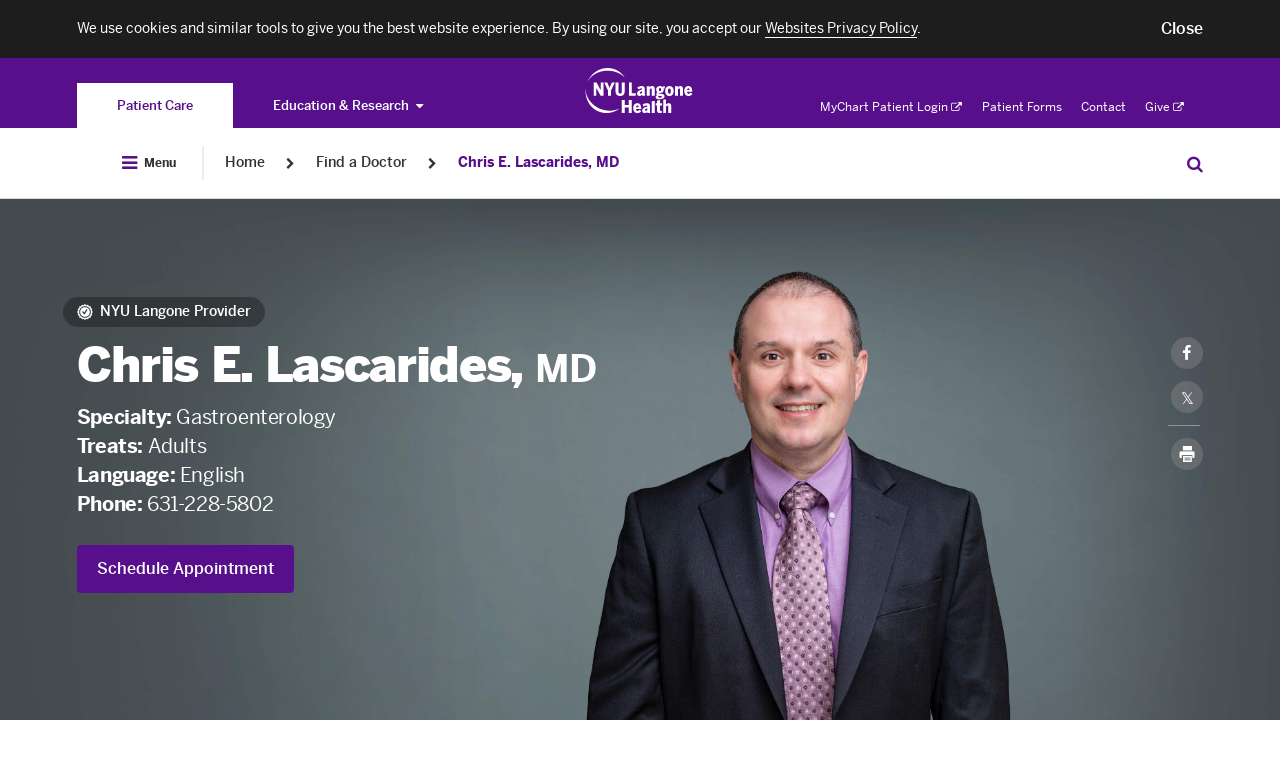

--- FILE ---
content_type: text/html; charset=UTF-8
request_url: https://nyulangone.org/doctors/1447242649/chris-e-lascarides
body_size: 293763
content:
<!DOCTYPE html>

	<!--[if IE 8 ]>	<html class="no-js ie8" lang="en"> <![endif]-->
	<!--[if IE 9 ]>	<html class="no-js ie9" lang="en"> <![endif]-->
	<!--[if (gt IE 9)|!(IE)]><!--> <html class="no-js" lang="en"> <!--<![endif]-->

<head>
	<meta charset="utf-8" />
	<meta http-equiv="X-UA-Compatible" content="IE=Edge" >
	<meta name="viewport" content="width=device-width, height=device-height, initial-scale=1"/>
	<meta name="format-detection" content="telephone=no" />

	    
            
<title>Chris E. Lascarides, MD | NYU Langone Health</title>

	<meta name="description" content="NYU Langone gastroenterologist Dr. Chris E. Lascarides performs endoscopic procedures and manages a variety of gastrointestinal conditions. Learn more." /> <link rel="canonical" href="https://nyulangone.org/doctors/1447242649/chris-e-lascarides" />	<meta property="og:title" content="Chris E. Lascarides, MD" />	<meta property="og:type" content="profile" />	<meta property="og:description" content="NYU Langone gastroenterologist Dr. Chris E. Lascarides performs endoscopic procedures and manages a variety of gastrointestinal conditions. Learn more." />	<meta property="og:image" content="https://nyulangone.org/images/doctors/l/lascarides/1447242649/chris-e-lascarides-square.jpg" />	<meta property="twitter:card" value="summary" />	<meta property="twitter:title" value="Chris E. Lascarides, MD" />	<meta property="twitter:description" value="NYU Langone gastroenterologist Dr. Chris E. Lascarides performs endoscopic procedures and manages a variety of gastrointestinal conditions. Learn more." />	<meta property="twitter:image:src" value="/images/doctors/l/lascarides/1447242649/chris-e-lascarides-square.jpg" />        
        
	
    <link rel="preload" as="font" crossorigin="anonymous"
          href="/bundles/nyulangoneweb/css/fonts/benton/bentonsans-bold.woff"/>
    <link rel="preload" as="font" crossorigin="anonymous"
          href="/bundles/nyulangoneweb/css/fonts/benton/bentonsans-black.woff"/>
    <link rel="preload" as="font" crossorigin="anonymous"
          href="/bundles/nyulangoneweb/css/fonts/benton/bentonsans-medium.woff"/>
    <link rel="preload" as="font" crossorigin="anonymous"
          href="/bundles/nyulangoneweb/css/fonts/benton/bentonsans-regular.woff"/>

		
	<link rel="preload stylesheet" as="style" href="/bundles/nyulangoneweb/css/nyulangone.css?ARTIFACT_VERSION=5.43-build.5956.c40d6ebce2"  media=all />

	<link rel="apple-touch-icon" href="/bundles/nyulangoneweb/images/favicons-plus/apple-touch-icon.png" />
	<link rel="icon" type="image/png" href="/bundles/nyulangoneweb/images/favicons-plus/favicon.png" />


			<script>
			window.NYU = window.NYU || {};
			window.NYU.Brightcove = {"account":"3714047748001","player_id":"r1hh9Z1aM","playlist_player_id":"r1hh9Z1aM","hero_player_id":"r1hh9Z1aM"};
		</script>									<link rel="prefetch" href="//players.brightcove.net/3714047748001/r1hh9Z1aM_default/index.min.js">
																				
	<!--[if IE 8 ]>
	<script src="/bundles/nyulangoneweb/js/assets/ie.js?ARTIFACT_VERSION=5.43-build.5956.c40d6ebce2"></script>
	<![endif]-->
	<script>
		window.NYU = window.NYU || {};
		window.NYU.SharedConfig = {"FeatureFlags":{"integrated_search":false,"pfs_2797_validate_pediatric_patients":true,"patient_auth_vuc":true,"patient_auth":true,"pfs_3698_doctor_publications_page":false,"virtual_urgent_care":true,"vuc_self_pay_option":true,"pfs_4444_pdh_image_url":true,"os_689_subscriber_info":true,"os_822_redirect_session":false,"os_771_send_pdx_analitics_phase2_data":true,"os_913_return_patient":true,"os_934_ignore_mychart_recaptcha":false,"pfs_5881_pcc_fad_treatment_filter":false,"pfs_5899_pcc_fad_language_gender_filters":false,"os_933_add_patient_coverage_during_scheduling":true,"os_933_enable_validation_form":false,"os_955_universal_link":true,"pfs_7357_empty_comdition_subpages_handling":false,"pfs_7893_switch_min_length_provider_search_autocomplete_to_two":false,"pfs_7911_use_gsearch_on_two_different_requests":false,"pfs_7972_scalable_font_size":false,"pfs_8183_wait_time_redesign":false,"pfs_8883_location_sub_page_redesign":true,"pfs_8917_specify_host_name_for_images":false,"pfs_9398_hero_use_primary_phone":true,"pfs_9440_update_credentials":true,"pfs_9617_hero_cta":true,"pfs_9639_external_arrow_alert_banner":false,"pfs_10725_ED_waittime_widget":false,"pfs_10146_video_visit_flag":true,"pfs_10180_automate_sitemap_updates_main":true,"pfs_10180_automate_sitemap_updates_conditions":true,"pfs_10180_automate_sitemap_updates_locations":true,"pfs_10180_automate_sitemap_updates_doctors":true,"pfs_10302_location_specific_alerts":true,"pfs_10341_clickable_telephone_numbers":false,"pfs_10364_ab_testing_framework":true,"pfs_10422_ab_testing_framework_collection_of_metrics":true,"pfs_10451_ab_testing_update_cookie_test_id":true,"pfs_10413_rusk_schedule_widget":false,"pfs_10531_incorrect_src_sizes":false,"pfs_10360_finalize_auto_downsize_capability_with_calc":false,"ppw_1292_update_condition_doctors_page":true,"ppw_1346_pcc_location_directory":true,"ppw_1382_analytics_location_directory":true,"ppw_2633_analytics_segment":true,"ppw_1988_disable_fertility_center_form":true,"ppw_2222_pulse_survey":true,"ppw_2284_accessiBe":true,"ppw_2471_update_profile_insurances_section":true,"ppw_2482_care_services_sitemap":true,"ppw_2866_add_video_visit_link":true,"ppw_2836_care_services_landing_page":true,"ppw_2951_care_services_virtid_to_nodeid":true,"ppw_3548_vuc_link_in_emergency_locations":true,"ppw_3633_scroll_to_top_onload":false,"ppw_1783_location_ct_fix":true,"ppw_1914_pcc_request_appointment_redirect":false,"ppw_3609_care_on_demand_insurances":true,"pfs_10480_href_tel_tag_for_all_phone":true,"os_826_nav_bar_esi":false,"bypass_fad_oauth":false,"PFS_6625_scroll_feature_landing_webview":false,"PFS_6969_login_modal_in_FAD_results_page":true,"app_bridge":false,"pfs_7823_mychart_web_integration":false,"pfs_7922_mychart_fad_integration":false,"fdr_3_remove_search_dropdown_category_labels":true,"fdr_180_remove_dropdown_delay":true,"FDR_257_fad_dropdown_new_styles":true,"fdr_17_remove_spinner_and_noresults":true,"fdr_179_specialty_lowercase":true,"fdr_1008_analytics_for_webviews":true,"fdr_1143_turn_off_login_modal":true,"fdr_1240_spec_cond_treat_default_location":true,"fdr_1722_radiology_callout_app":true,"fad_mobile_refactor":true,"fdr_2584_webpack_split_code":true,"fdr_3179_scheduling_funnel":true,"fdr_3964_update_link_to_radiology_request_form":true,"fdr_5887_remove_back_button_webview":true,"fdr_5677_new_visit_types_for_fhc_providers":false,"fdr_6164_serve_locations_in_patient_access":true,"pfs_5569_remove_analytics_brightcove_links":true,"fdr_955_find_similar_doctors":true,"fdr_1265_oauth_python_findadoc":true,"fdr_2859_video_visit_banner_on_profile_page":true,"fdr_3119_profile_locations":true,"fdr_7610_funnel_for_unavailable_doctors":false,"ppw_1978_provider_schedulable":false,"fdr_3113_dont_show_vv_banner":true,"os_1026_remove_modal_from_vuc_flow":true,"os_1223_help_patients_check_in_appointments":true,"os_1253_validate_rte_insurance":true,"os_454_submit_appointment_as_guest":true,"os_1290_discretely_document_location":true,"os_1356_modal_for_pediatrics":true,"fdr_733_minimum_age":true,"fdr_877_confirm_elegibility_copy":true,"fdr_2831_vuc_invalid_insurance_appointment_block":true,"fdr_2900_vuc_insurance_modal":true,"fdr_4187_vuc_attestation_covid_question":true},"Config":{"redirect_faculty_pattern":"https:\/\/med.nyu.edu\/faculty\/%s","live_chat_widget":{"pcc":{"buttonId":"57336000000LG52","orgId":"00D36000000rTw1","deploymentId":"57236000000LF7b","scriptSubdomain":"c.la4-c1-was","initSubdomain":"d.la4-c1-was"},"hch":{"buttonId":"57336000000LG53","orgId":"00D36000000rTw1","deploymentId":"57236000000LF7b","scriptSubdomain":"c.la4-c1-was","initSubdomain":"d.la4-c1-was"},"pcs":{"buttonId":"57336000000LG53","orgId":"00D36000000rTw1","deploymentId":"57236000000LF7b","scriptSubdomain":"c.la4-c1-was","initSubdomain":"d.la4-c1-was"}}}};
		window.NYU.RuntimeConfig = { 'isMyChartApp': false };

		
					window.nyuuninav = window.nyuuninav || {};
			window.nyuuninav.header = window.nyuuninav.header || {};
			window.nyuuninav.breadcrumbs = [{"title":"Home","link":"\/"},{"title":"Find a Doctor","link":"\/doctors"},{"title":"Chris E. Lascarides, MD","link":"\/doctors\/1447242649\/chris-e-lascarides"}];
			</script>
<script type="application/ld+json">
	{
    "@context": "http://schema.org",
    "@type": "BreadcrumbList",
    "itemListElement": [
        {
            "@type": "ListItem",
            "position": 1,
            "item": {
                "@id": "https://nyulangone.org/doctors",
                "name": "Find a Doctor"
            }
        },
        {
            "@type": "ListItem",
            "position": 2,
            "item": {
                "@id": "https://nyulangone.org/doctors/1447242649/chris-e-lascarides",
                "name": "Chris E. Lascarides, MD"
            }
        }
    ]
}
</script>

	<script src="/bundles/nyulangoneweb/js/assets/NYU_core_feature.js?ARTIFACT_VERSION=5.43-build.5956.c40d6ebce2"  defer=defer></script>


							<link rel="stylesheet" href="/s3-nav/v1/org/latest/org/privacy_banner/index.css"/>
					<link rel="stylesheet" href="/s3-nav/v1/org/latest/org/header/index.css"/>
					<link rel="stylesheet" href="/s3-nav/v1/org/latest/org/footer/index.css"/>
				

	<script src="https://cdn.jsdelivr.net/npm/validatorjs@3.22.1/dist/validator.min.js"></script>
	<script>
            // Create an alias for Validatorjs
		window.ValidatorJS = window.Validator;
	</script>
        <script src="/v2/nyulh_t.js?ARTIFACT_VERSION=5.43-build.5956.c40d6ebce2"></script>
	<script src="/bundles/nyulangoneweb/js/assets/NYU_web_segment.js?ARTIFACT_VERSION=5.43-build.5956.c40d6ebce2"></script>
    <script src="/v2/nyulh_t_shared.js?ARTIFACT_VERSION=5.43-build.5956.c40d6ebce2"></script>

</head>


<body class="
		body-with-global-navigation
">
									<script>
				window.nyuuninav = window.nyuuninav || {};
				window.nyuuninav.header = window.nyuuninav.header || {};
				window.nyuuninav.header.activeItem ='nyulmc.navigation.section.doctors';
			</script>

						<div id="privacy-banner" class="nyuuninav--privacy-banner nyuuninav--privacy-banner--hide ">
    <div class="nyuuninav--privacy-banner__container">
        <ul class="nyuuninav--privacy-banner__list">
            <li class="nyuuninav--privacy-banner__list-item">
                <div class="nyuuninav--privacy-banner__text">
                    <p class="nyuuninav--privacy-banner__text-item">
                        We use cookies and similar tools to give you the best website experience. By using our site, you accept our
                                                    <a href="https://nyulangone.org/policies-disclaimers/websites-privacy-policy"
                               class="nyuuninav--privacy-banner__text-link"
                               data-linkname="global:privacy_banner:websites_privacy_policy">
                                <span>Websites Privacy Policy</span></a>.
                                            </p>
                </div>
            </li>
            <li class="nyuuninav--privacy-banner__list-item">
                <div class="nyuuninav--privacy-banner__accept-container">
                    <button role="button" class="nyuuninav--privacy-banner__accept-button" data-linkname="global:privacy_banner:accept">
                        <span class="nyuuninav--privacy-banner__accept-button-text">Close</span>
                        </button>
                </div>
            </li>
        </ul>
    </div>
</div>
			

									<div class="nyuuninav--a11y-help-phone__wrapper">
    <a href="tel:855-698-9991" 
       class="nyuuninav--a11y-help-phone nyuuninav--visually-hidden nyuuninav--visually-hidden--focusable"
       aria-label="If you need help accessing our website, click this link to call 8 5 5 6 9 8 9 9 9 1"
       aria-live="polite">
        <span class="nyuuninav--a11y-help-phone__text">If you need help accessing our website, call 855-698-9991</span>
    </a>
</div>
<div id="skiplinkContainer" class="nyuuninav--userway-panel__wrapper" role="alert">
    <div id="skiplinkUserwayLoading" role="button" tabindex="0" aria-disabled="true"
       class="nyuuninav--userway-panel nyuuninav--userway-panel--loading nyuuninav--visually-hidden nyuuninav--visually-hidden--focusable"
       aria-live="polite">
        <span class="nyuuninav--userway-panel__text" style="border: none !important">Open accessibility Menu. Please wait while loading the accessibility menu.</span>
    </div>
    <button id="skiplinkUserwayOpen" style="visibility:hidden"
       class="nyuuninav--userway-panel nyuuninav--userway-panel--pass nyuuninav--visually-hidden nyuuninav--visually-hidden--focusable"
       aria-live="polite">
        <span class="nyuuninav--userway-panel__text" style="border: none !important">Open Accessibility Menu</span>
    </button>
    <a href="tel:855-698-9991" style="visibility:hidden"
       class="nyuuninav--userway-panel nyuuninav--userway-panel--fail nyuuninav--visually-hidden nyuuninav--visually-hidden--focusable"
       aria-live="polite">
        <span class="nyuuninav--userway-panel__text" style="border: none !important">Accessibility Menu not currently available on this page. If you need help, call <span style="whitespace:no-wrap">855-698-9991</span></span>
    </p>
</div>


<div class="nyuuninav--skip-to-main-content__wrapper">
    <a href="#main-content"
       class="nyuuninav--skip-to-main-content nyuuninav--visually-hidden nyuuninav--visually-hidden--focusable"
       aria-hidden="true"
       aria-live="polite">
        <span class="nyuuninav--skip-to-main-content__text">Skip to main content</span>
    </a>
</div>
<header class="nyuuninav--header__wrapper" role="banner" notranslate>
    <div id="nyuuninav--header" class="nyuuninav--header nyuuninav--header--sticky">
                    <span aria-hidden="true" class="nyuuninav--font-preload"></span>
                        <div class="nyuuninav--navigation nyuuninav--navigation-org">
            <div class="nyuuninav--universal-nav">
    <div class="nyuuninav--universal-nav__container">
                    <nav id="nyuuninav--global-toggle-nav" class="nyuuninav--global-toggle-nav nyuuninav--global-toggle-nav--gray"
     aria-label="NYU Langone Health sites">
                                                <div class="nyuuninav--global-toggle-nav__wrapper nyuuninav--global-toggle-nav__wrapper--active">
                                    <a href="/" class="nyuuninav--global-toggle-nav__item nyuuninav--global-toggle-nav__item--active"
                       aria-label="You are on the Patient Care site"
                            data-linkname="header:global:to_patient_care">
                        <span class="nyuuninav--global-nav-link nyuuninav--global-nav-link--active" aria-hidden="true">
                            Patient Care
                        </span>
                    </a>
                            </div>
                                            <div class="nyuuninav--global-toggle-nav__wrapper nyuuninav--global-toggle-nav__wrapper--has-dropdown">
                                    <button class="nyuuninav--global-nav-link nyuuninav--global-toggle-nav__item"
                            aria-label="Education &amp; Research"
                            aria-haspopup="true"
                            aria-expanded="false">Education &amp; Research<i class="nyuuninav--global-nav-icon"></i>
                    </button>
                    <ul class="nyuuninav--global-toggle-nav__links-wrapper">
                                                    <li class="nyuuninav--global-nav-expanded-item">
                                <a href="https://med.nyu.edu"
                                   class="nyuuninav--global-nav-expanded-item__link"
                                   aria-label="Switch to the NYU Grossman School of Medicine site"
                                        data-linkname="header:global:education_research:to_med">NYU Grossman School of Medicine</a>
                            </li>
                                                    <li class="nyuuninav--global-nav-expanded-item">
                                <a href="https://medli.nyu.edu"
                                   class="nyuuninav--global-nav-expanded-item__link"
                                   aria-label="Switch to the NYU Grossman Long Island School of Medicine site"
                                        data-linkname="header:global:education_research:to_med_li">NYU Grossman Long Island School of Medicine</a>
                            </li>
                                            </ul>
                            </div>
            </nav>
            <div class="nyuuninav--universal-nav__wrapper">
                <div class="nyuuninav--logo nyuuninav--logo--header">
                    <a class="nyuuninav--logo__image-link nyuuninav--logo__image-link--header"
                       href="/"
                       aria-label="Patient Care at NYU Langone Health - Link to home page">
                        <img class="nyuuninav--logo__image nyuuninav--logo__image--header"
                             src="[data-uri]"
                             alt="Patient Care at NYU Langone Health"
                                data-linkname="header:global:logo"/>
                    </a>
                </div>
            </div>
            <nav id="nyuuninav--universal-utility-nav" class="nyuuninav--universal-utility-nav" aria-label="Utility Menu">
            <ul class="nyuuninav--utility-nav__wrapper">
                            <li class="nyuuninav--utility-nav-item nyuuninav--utility-nav-item--external">
                    <a class="nyuuninav--utility-nav-item__link" href="https://nyulangone.app/mZtyRaRMVIb"
                         target = "_blank"
                        rel="noopener noreferrer"
                        data-linkname="header:global:my_chart">
                        MyChart Patient Login<i class="nyuuninav--utility-nav-item__link-external-icon"></i>
                            <span class="nyuuninav--visually-hidden">. Opens in a new tab</span></a>
                </li>
                            <li class="nyuuninav--utility-nav-item">
                    <a class="nyuuninav--utility-nav-item__link" href="/patient-forms"
                        
                        
                        data-linkname="header:global:patient_forms">
                        Patient Forms</a>
                </li>
                            <li class="nyuuninav--utility-nav-item">
                    <a class="nyuuninav--utility-nav-item__link" href="/contact-us"
                        
                        
                        data-linkname="header:global:contact">
                        Contact</a>
                </li>
                            <li class="nyuuninav--utility-nav-item nyuuninav--utility-nav-item--external">
                    <a class="nyuuninav--utility-nav-item__link" href="https://give.nyulangone.org/"
                         target = "_blank"
                        rel="noopener noreferrer"
                        data-linkname="header:global:give">
                        Give<i class="nyuuninav--utility-nav-item__link-external-icon"></i>
                            <span class="nyuuninav--visually-hidden">. Opens in a new tab</span></a>
                </li>
                    </ul>
    
</nav>
            </div>
</div>
<div class="nyuuninav--universal-nav nyuuninav--universal-nav--mobile">
    <div class="nyuuninav--universal-nav__container">
                    <nav id="nyuuninav--global-toggle-nav-mobile" class="nyuuninav--global-toggle-nav nyuuninav--global-toggle-nav--gray"
     aria-label="NYU Langone Health sites">
                                                                                                                                                                                                                                                                                                                                                                                
        <div class="nyuuninav--global-toggle-nav-mobile__container">
            <div class="nyuuninav--global-toggle-nav-mobile__button-wrapper">
                <span class="nyuuninav--global-toggle-nav-mobile-expanded-menu-title">
                    Patient Care
                </span>
                <button class="nyuuninav--global-toggle-nav-mobile-button-without-title"
                        aria-expanded="false"
                        aria-haspopup="true"
                        aria-label="Patient Care">
                    <i class="nyuuninav--global-toggle-nav-mobile-button-without-title__icon"></i>
                </button>
                <button class="nyuuninav--global-toggle-nav-mobile-button-with-title"
                        aria-expanded="true"
                        aria-haspopup="true"
                        aria-label="Patient Care">
                    Patient Care
                    <i class="nyuuninav--global-toggle-nav-mobile-button-with-title__icon"></i>
                </button>
            </div>
        </div>
        <div class="nyuuninav--global-toggle-nav-mobile__wrapper">
            <div class="nyuuninav--global-toggle-nav-mobile__title-wrapper">
                <div class="nyuuninav--global-toggle-nav-mobile__title-container">
                    <p class="nyuuninav--global-toggle-nav-mobile__title">
                        Explore NYU Langone Health
                    </p>
                </div>
            </div>
            <div class="nyuuninav--global-toggle-nav-mobile__list-container">
                <ul class="nyuuninav--global-toggle-nav-mobile__list">
                                            <li class="nyuuninav--global-toggle-nav-mobile__item">
                            <a class="nyuuninav--global-toggle-nav-mobile__link nyuuninav--global-toggle-nav-mobile__link--active"
                               href="/"
                               aria-label="Patient Care"
                               data-linkname="header:global:to_patient_care">
                                Patient Care
                            </a>
                        </li>
                                            <li class="nyuuninav--global-toggle-nav-mobile__item">
                            <a class="nyuuninav--global-toggle-nav-mobile__link"
                               href="https://med.nyu.edu"
                               aria-label="NYU Grossman School of Medicine"
                               data-linkname="header:global:education_research:to_med">
                                NYU Grossman School of Medicine
                            </a>
                        </li>
                                            <li class="nyuuninav--global-toggle-nav-mobile__item">
                            <a class="nyuuninav--global-toggle-nav-mobile__link"
                               href="https://medli.nyu.edu"
                               aria-label="NYU Grossman Long Island School of Medicine"
                               data-linkname="header:global:education_research:to_med_li">
                                NYU Grossman Long Island School of Medicine
                            </a>
                        </li>
                                    </ul>
            </div>
        </div>
    </nav>
                <div class="nyuuninav--universal-nav__wrapper">
                        <div class="nyuuninav--universal-nav__menu-container">
                <button id="nyuuninav--universal-nav__menu" class="nyuuninav--universal-nav__menu"
                        aria-label="Open Menu"
                        aria-expanded="false"
                        data-linkname="header:global:open"
                        data-js-analytics-expanded="header:global:close">
                    <span class="nyuuninav--visually-hidden">Open Menu</span>
                </button>
            </div>
            <div class="nyuuninav--logo nyuuninav--logo--header">
                <a class="nyuuninav--logo__image-link nyuuninav--logo__image-link--header"
                   href="/"
                   aria-label="Patient Care at NYU Langone Health - Link to home page">
                    <img class="nyuuninav--logo__image nyuuninav--logo__image--header"
                         src="[data-uri]"
                         alt="Patient Care at NYU Langone Health - logo"
                         data-linkname="header:global:logo"/>
                </a>
            </div>
                        <button id="nyuuninav--universal-nav__search" class="nyuuninav--universal-nav__search"
                    aria-expanded="false"
                    aria-label="Search Patient Care"
                    data-linkname="header:global:search:start">
                <span class="nyuuninav--visually-hidden">Search Education & Research</span>
            </button>
                                    <span class="nyuuninav--universal-nav__search-indicator"></span>
        </div>
                <div id="nyuuninav--back-menu" class="nyuuninav--back-menu">
            <div class="nyuuninav--back-menu__container">
                <button id="nyuuninav--back-menu__button" class="nyuuninav--back-menu__button" aria-label="Back">
                    <span class="nyuuninav--back-menu__link" aria-hidden="true">
                        Back
                    </span>
                </button>
            </div>
        </div>
            </div>
</div>
                            <div class="nyuuninav--bottom-breadcrumbs"></div>
                        <div class="nyuuninav--bottom-navigation">
                <div class="nyuuninav--global-nav">
    <div class="nyuuninav--global-nav__container">
                                        <nav aria-label="Breadcrumb" class="nyuuninav--breadcrumbs">
                            <div class="nyuuninav--breadcrumbs__menu-container">
                                <button id="nyuuninav--breadcrumbs__menu" class="nyuuninav--breadcrumbs__menu"
                                        aria-label="Open Menu"
                                        aria-expanded="false"
                                        data-linkname="header:global:open"
                                        data-js-analytics-expanded="header:global:close">
                                    <i class="nyuuninav--breadcrumbs__menu-icon"></i>
                                    <span class="nyuuninav--breadcrumbs__menu-copy">
                                        Menu
                                    </span>
                                    <span class="nyuuninav--visually-hidden">Open Menu</span>
                                </button>
                            </div>
                            <div class="nyuuninav--breadcrumbs__divider"></div>
                        </nav>
                                                    <div class="nyuuninav--breadcrumbs__overlay">
                            <div class="nyuuninav--breadcrumbs__background"></div>
                            <div class="nyuuninav--breadcrumbs__modal-wrapper">
                                <div class="nyuuninav--modal-breadcrumbs-menu nyuuninav--modal-breadcrumbs-menu--default">
                                    <div class="nyuuninav--modal-breadcrumbs-menu__hamburger-container">
                                        <button id="nyuuninav--modal-breadcrumbs-menu__hamburger" class="nyuuninav--modal-breadcrumbs-menu__hamburger"
                                                aria-label="Close Menu"
                                                aria-expanded="true"
                                                data-linkname="header:global:open"
                                                data-js-analytics-expanded="header:global:close">
                                            <i class="nyuuninav--modal-breadcrumbs-menu__icon"></i>
                                            <span class="nyuuninav--modal-breadcrumbs-menu__copy">
                                            Close
                                        </span>
                                            <span class="nyuuninav--visually-hidden">Close Menu</span>
                                        </button>
                                    </div>
                                    <div class="nyuuninav--primary-nav-breadcrumbs nyuuninav--primary-nav-breadcrumbs--show">
                                                    <ul id="nyuuninav--primary-nav" class="nyuuninav--primary-nav"
    role="menubar" aria-label="Primary Menu">
                        <li class="nyuuninav--primary-nav-item" data-section="nyulmc.navigation.section.doctors">
                <div class="nyuuninav--primary-nav-item__link-wrapper">
                    <a href="/doctors" class="nyuuninav--primary-nav-item__link"
                            data-linkname="header:global:doctors">
                        <span class="nyuuninav--primary-nav-item__copy-wrapper">Find a Doctor</span>
                        <span class="nyuuninav--primary-nav-item__active-link-border"></span>
                    </a>
                </div>
            </li>
                                            <li class="nyuuninav--primary-nav-item nyuuninav--primary-nav-item--has-menu" data-section="nyulmc.navigation.section.care_services">
                                <div class="nyuuninav--primary-nav-item__link-wrapper">
                    <a href="/care-services" class="nyuuninav--primary-nav-item__link"
                       data-linkname="header:global:care_services">
                        <span class="nyuuninav--primary-nav-item__copy-wrapper">Care &amp; Services</span>
                        <span class="nyuuninav--primary-nav-item__active-link-border"></span>
                    </a>
                    <button class="nyuuninav--primary-nav-item__link-dropdown-button"
                            aria-label="Care &amp; Services"
                            aria-haspopup="true" aria-expanded="false"
                            id="Care---Services-megamenu-button"
                            aria-controls="Care &amp; Services-megamenu">
                        <i class="nyuuninav--primary-nav-item__link-dropdown-icon" aria-hidden="true"></i>
                        <span class="nyuuninav--visually-hidden">Care &amp; Services</span>
                    </button>
                </div>
                                                <div class="nyuuninav--primary-nav-item__mega-menu"
                     id="Care---Services-megamenu"
                     >
                    <div class="nyuuninav--primary-nav-item__container">
                                                    <div class="nyuuninav--primary-nav-item__wrapper">
    <div class="nyuuninav--mega-menu-item nyuuninav--mega-menu-item--teaser">
        <div class="nyuuninav--mega-menu-item__wrapper nyuuninav--mega-menu-item__wrapper--first">
            <h3 class="nyuuninav--mega-menu-item__teaser-title">
                Care &amp; Services
            </h3>
            <p class="nyuuninav--mega-menu-item__teaser-copy">
                We offer the highest quality of care and expertise in all specialty care areas.
            </p>
            <a role="menuitem" class="nyuuninav--mega-menu-item__teaser-link" href="/care-services"
                rel="nofollow"
                data-linkname="header:global:care_services:explore_all">Explore Our Services<i class="nyuuninav--mega-menu-item__teaser-link-icon"></i></a>

        </div>
    </div>
            <div class="nyuuninav--mega-menu-item__tablet-wrapper">
                <div id="mega-menu__SpecialtyCare" class="nyuuninav--mega-menu-item nyuuninav--mega-menu-item--single ">
                                                            <div class="nyuuninav--mega-menu-item__wrapper">
            <div class="nyuuninav--mega-menu-item__title">
                        <span class="nyuuninav--mega-menu-item__title-label">
                            Specialty Care
                        </span>
                    </div><div class="nyuuninav--mega-menu-item__list">
                                                                    <div class="nyuuninav--mega-menu-item__column"><div class="nyuuninav--mega-menu-item__link-wrapper"><a role="menuitem" class="nyuuninav--mega-menu-item__link" href="/care-services/brain-spine-care"
                                            
                                            
                                            
                                            data-linkname="header:global:care_services:specialty_care:brain_spine_care">
                                            Brain &amp; Spine Care</a>
                                    </div><div class="nyuuninav--mega-menu-item__link-wrapper"><a role="menuitem" class="nyuuninav--mega-menu-item__link" href="/care-services/cancer-care"
                                            
                                            
                                            
                                            data-linkname="header:global:care_services:specialty_care:cancer-care">
                                            Cancer Care</a>
                                    </div><div class="nyuuninav--mega-menu-item__link-wrapper"><a role="menuitem" class="nyuuninav--mega-menu-item__link" href="/care-services/nyu-langone-heart"
                                            
                                            
                                            
                                            data-linkname="header:global:care_services:specialty_care:heart">
                                            NYU Langone Heart</a>
                                    </div><div class="nyuuninav--mega-menu-item__link-wrapper"><a role="menuitem" class="nyuuninav--mega-menu-item__link" href="/care-services/nyu-langone-orthopedics"
                                            
                                            
                                            
                                            data-linkname="header:global:care_services:specialty_care:orthopedicc_surgery">
                                            NYU Langone Orthopedics</a>
                                    </div><div class="nyuuninav--mega-menu-item__link-wrapper"><a role="menuitem" class="nyuuninav--mega-menu-item__link" href="/locations/hassenfeld-childrens-hospital"
                                            
                                            
                                            
                                            data-linkname="header:global:care_services:specialty_care:pediatrics">
                                            Pediatrics &amp; Hassenfeld Children&#039;s Hospital</a>
                                    </div><div class="nyuuninav--mega-menu-item__link-wrapper"><a role="menuitem" class="nyuuninav--mega-menu-item__link" href="/care-services/primary-care-services"
                                            
                                            
                                            
                                            data-linkname="header:global:care_services:specialty_care:primary_care">
                                            Primary Care</a>
                                    </div><div class="nyuuninav--mega-menu-item__link-wrapper"><a role="menuitem" class="nyuuninav--mega-menu-item__link" href="/care-services/womens-health"
                                            
                                            
                                            
                                            data-linkname="header:global:care_services:specialty_care:obstectrics_gynecology">
                                            Women&#039;s Health</a>
                                    </div><div class="nyuuninav--mega-menu-item__link-wrapper">
                                    <a role="menuitem" class="nyuuninav--mega-menu-item__teaser-link" href="/care-services"
                                        rel="nofollow"
                                        data-linkname="header:global:care_services:specialty_care:view_all">View All Services<i class="nyuuninav--mega-menu-item__teaser-link-icon"></i></a>
                                </div></div>
                                                            </div>
                                                                                                                                                                                                                                                                                                                                                                                                                                                                            <div class="nyuuninav--mega-menu-item__additional-list">
                                                                    <div class="nyuuninav--mega-menu-item__column"><div class="nyuuninav--mega-menu-item__link-wrapper"><a role="menuitem" class="nyuuninav--mega-menu-item__link" href="/care-services/brain-spine-care"
                                            
                                            
                                            
                                            data-linkname="header:global:care_services:specialty_care:brain_spine_care">
                                            Brain &amp; Spine Care</a>
                                    </div><div class="nyuuninav--mega-menu-item__link-wrapper"><a role="menuitem" class="nyuuninav--mega-menu-item__link" href="/care-services/cancer-care"
                                            
                                            
                                            
                                            data-linkname="header:global:care_services:specialty_care:cancer-care">
                                            Cancer Care</a>
                                    </div><div class="nyuuninav--mega-menu-item__link-wrapper"><a role="menuitem" class="nyuuninav--mega-menu-item__link" href="/care-services/nyu-langone-heart"
                                            
                                            
                                            
                                            data-linkname="header:global:care_services:specialty_care:heart">
                                            NYU Langone Heart</a>
                                    </div><div class="nyuuninav--mega-menu-item__link-wrapper"><a role="menuitem" class="nyuuninav--mega-menu-item__link" href="/care-services/nyu-langone-orthopedics"
                                            
                                            
                                            
                                            data-linkname="header:global:care_services:specialty_care:orthopedicc_surgery">
                                            NYU Langone Orthopedics</a>
                                    </div><div class="nyuuninav--mega-menu-item__link-wrapper"><a role="menuitem" class="nyuuninav--mega-menu-item__link" href="/locations/hassenfeld-childrens-hospital"
                                            
                                            
                                            
                                            data-linkname="header:global:care_services:specialty_care:pediatrics">
                                            Pediatrics &amp; Hassenfeld Children&#039;s Hospital</a>
                                    </div><div class="nyuuninav--mega-menu-item__link-wrapper"><a role="menuitem" class="nyuuninav--mega-menu-item__link" href="/care-services/primary-care-services"
                                            
                                            
                                            
                                            data-linkname="header:global:care_services:specialty_care:primary_care">
                                            Primary Care</a>
                                    </div><div class="nyuuninav--mega-menu-item__link-wrapper"><a role="menuitem" class="nyuuninav--mega-menu-item__link" href="/care-services/womens-health"
                                            
                                            
                                            
                                            data-linkname="header:global:care_services:specialty_care:obstectrics_gynecology">
                                            Women&#039;s Health</a>
                                    </div><div class="nyuuninav--mega-menu-item__link-wrapper">
                                    <a role="menuitem" class="nyuuninav--mega-menu-item__teaser-link" href="/care-services"
                                        rel="nofollow"
                                        data-linkname="header:global:care_services:specialty_care:view_all">View All Services<i class="nyuuninav--mega-menu-item__teaser-link-icon"></i></a>
                                </div></div>
                        
                                    </div>
            </div>
    </div>
        <div id="mega-menu__Same-DayCare" class="nyuuninav--mega-menu-item nyuuninav--mega-menu-item--single ">
                                                            <div class="nyuuninav--mega-menu-item__wrapper">
            <div class="nyuuninav--mega-menu-item__title">
                        <span class="nyuuninav--mega-menu-item__title-label">
                            Same-Day Care
                        </span>
                    </div><div class="nyuuninav--mega-menu-item__list">
                                                                    <div class="nyuuninav--mega-menu-item__column"><div class="nyuuninav--mega-menu-item__link-wrapper"><a role="menuitem" class="nyuuninav--mega-menu-item__link" href="/care-services/care-on-demand"
                                            
                                            
                                            
                                            data-linkname="header:global:care_services:urgent_and_emergency_care:care_on_demand">
                                            Care on Demand</a>
                                    </div><div class="nyuuninav--mega-menu-item__link-wrapper"><a role="menuitem" class="nyuuninav--mega-menu-item__link" href="/care-services/emergency-care"
                                            
                                            
                                            
                                            data-linkname="header:global:care_services:urgent_and_emergency_care:emergency_care">
                                            Emergency Care</a>
                                    </div><div class="nyuuninav--mega-menu-item__link-wrapper"><a role="menuitem" class="nyuuninav--mega-menu-item__link" href="/care-services/urgent-care"
                                            
                                            
                                            
                                            data-linkname="header:global:care_services:urgent_and_emergency_care:urgent_care">
                                            Urgent Care</a>
                                    </div><div class="nyuuninav--mega-menu-item__link-wrapper"><a role="menuitem" class="nyuuninav--mega-menu-item__link" href="/locations/virtual-urgent-care"
                                            
                                            
                                            
                                            data-linkname="header:global:care_services:urgent_and_emergency_care:virtual_urgent_care">
                                            Virtual Urgent Care</a>
                                    </div></div>
                                                            </div>
                                                                                                                                                                                                                                                                                                                                        <div class="nyuuninav--mega-menu-item__additional-list">
                                                                    <div class="nyuuninav--mega-menu-item__column"><div class="nyuuninav--mega-menu-item__link-wrapper"><a role="menuitem" class="nyuuninav--mega-menu-item__link" href="/care-services/care-on-demand"
                                            
                                            
                                            
                                            data-linkname="header:global:care_services:urgent_and_emergency_care:care_on_demand">
                                            Care on Demand</a>
                                    </div><div class="nyuuninav--mega-menu-item__link-wrapper"><a role="menuitem" class="nyuuninav--mega-menu-item__link" href="/care-services/emergency-care"
                                            
                                            
                                            
                                            data-linkname="header:global:care_services:urgent_and_emergency_care:emergency_care">
                                            Emergency Care</a>
                                    </div><div class="nyuuninav--mega-menu-item__link-wrapper"><a role="menuitem" class="nyuuninav--mega-menu-item__link" href="/care-services/urgent-care"
                                            
                                            
                                            
                                            data-linkname="header:global:care_services:urgent_and_emergency_care:urgent_care">
                                            Urgent Care</a>
                                    </div><div class="nyuuninav--mega-menu-item__link-wrapper"><a role="menuitem" class="nyuuninav--mega-menu-item__link" href="/locations/virtual-urgent-care"
                                            
                                            
                                            
                                            data-linkname="header:global:care_services:urgent_and_emergency_care:virtual_urgent_care">
                                            Virtual Urgent Care</a>
                                    </div></div>
                        
                                    </div>
            </div>
    </div>
        <div id="mega-menu__ImagingServices" class="nyuuninav--mega-menu-item nyuuninav--mega-menu-item--single nyuuninav--mega-menu-item__subteaser">
                                                            <div class="nyuuninav--mega-menu-item__wrapper">
            <div class="nyuuninav--mega-menu-item__title">
                        <span class="nyuuninav--mega-menu-item__title-label">
                            Imaging Services
                        </span>
                    </div><div class="nyuuninav--mega-menu-item__list">
                                                                    <div class="nyuuninav--mega-menu-item__column"><p class=nyuuninav--mega-menu-item__copy>
                                    Our radiology experts offer imaging services from CT and MRI scans to ultrasound and X-ray throughout the New York City area. Learn about our imaging services and how to schedule an appointment.
                            </p><div class="nyuuninav--mega-menu-item__link-wrapper">
                                    <a role="menuitem" class="nyuuninav--mega-menu-item__teaser-link" href="/care-services/imaging-services"
                                        
                                        data-linkname="header:global:care_services:imaging_services:view_all">View Imaging Services<i class="nyuuninav--mega-menu-item__teaser-link-icon"></i></a>
                                </div></div>
                                                            </div>
                                                                                                                                                        <div class="nyuuninav--mega-menu-item__additional-list">
                                                                    <div class="nyuuninav--mega-menu-item__column"><p class=nyuuninav--mega-menu-item__copy>
                                    Our radiology experts offer imaging services from CT and MRI scans to ultrasound and X-ray throughout the New York City area. Learn about our imaging services and how to schedule an appointment.
                            </p><div class="nyuuninav--mega-menu-item__link-wrapper">
                                    <a role="menuitem" class="nyuuninav--mega-menu-item__teaser-link" href="/care-services/imaging-services"
                                        
                                        data-linkname="header:global:care_services:imaging_services:view_all">View Imaging Services<i class="nyuuninav--mega-menu-item__teaser-link-icon"></i></a>
                                </div></div>
                        
                                    </div>
            </div>
    </div>
        <div id="mega-menu__DigitalServices" class="nyuuninav--mega-menu-item nyuuninav--mega-menu-item--single ">
                                                            <div class="nyuuninav--mega-menu-item__wrapper">
            <div class="nyuuninav--mega-menu-item__title">
                        <span class="nyuuninav--mega-menu-item__title-label">
                            Digital Services
                        </span>
                    </div><div class="nyuuninav--mega-menu-item__list">
                                                                    <div class="nyuuninav--mega-menu-item__column"><div class="nyuuninav--mega-menu-item__link-wrapper"><a role="menuitem" class="nyuuninav--mega-menu-item__link" href="https://nyulangone.app/mZtyRaRMVIb"
                                            
                                            
                                            
                                            data-linkname="header:global:care_services:mychart_patient_login">
                                            MyChart Patient Login</a>
                                    </div><div class="nyuuninav--mega-menu-item__link-wrapper"><a role="menuitem" class="nyuuninav--mega-menu-item__link" href="/apps/nyu-langone-health-app?cid=ocp_org_hp_fw_banner_right_vuc&amp;_branch_match_id=933446481085886260&amp;_branch_referrer=H4sIAAAAAAAAA8soKSkottLXz6sszUnMS8%2FPS9VLLCjQy8nMy9bPLXIMLXL1SM%2BMAgBLYe0OJgAAAA%3D%3D"
                                            
                                            
                                            
                                            data-linkname="header:global:care_services:nyu_langone_health_app">
                                            NYU Langone Health App</a>
                                    </div><div class="nyuuninav--mega-menu-item__link-wrapper"><a role="menuitem" class="nyuuninav--mega-menu-item__link" href="/care-services/video-doctor-visits"
                                            
                                            
                                            
                                            data-linkname="header:global:care_services:video_doctor_visits">
                                            Video Doctor Visits</a>
                                    </div></div>
                                                            </div>
                                                                                                                                                                                                                                                                                            <div class="nyuuninav--mega-menu-item__additional-list">
                                                                    <div class="nyuuninav--mega-menu-item__column"><div class="nyuuninav--mega-menu-item__link-wrapper"><a role="menuitem" class="nyuuninav--mega-menu-item__link" href="https://nyulangone.app/mZtyRaRMVIb"
                                            
                                            
                                            
                                            data-linkname="header:global:care_services:mychart_patient_login">
                                            MyChart Patient Login</a>
                                    </div><div class="nyuuninav--mega-menu-item__link-wrapper"><a role="menuitem" class="nyuuninav--mega-menu-item__link" href="/apps/nyu-langone-health-app?cid=ocp_org_hp_fw_banner_right_vuc&amp;_branch_match_id=933446481085886260&amp;_branch_referrer=H4sIAAAAAAAAA8soKSkottLXz6sszUnMS8%2FPS9VLLCjQy8nMy9bPLXIMLXL1SM%2BMAgBLYe0OJgAAAA%3D%3D"
                                            
                                            
                                            
                                            data-linkname="header:global:care_services:nyu_langone_health_app">
                                            NYU Langone Health App</a>
                                    </div><div class="nyuuninav--mega-menu-item__link-wrapper"><a role="menuitem" class="nyuuninav--mega-menu-item__link" href="/care-services/video-doctor-visits"
                                            
                                            
                                            
                                            data-linkname="header:global:care_services:video_doctor_visits">
                                            Video Doctor Visits</a>
                                    </div></div>
                        
                                    </div>
            </div>
    </div>
    </div>
</div>
                                            </div>
                </div>
                            </li>
                                            <li class="nyuuninav--primary-nav-item nyuuninav--primary-nav-item--has-menu" data-section="nyulmc.navigation.section.locations">
                                <div class="nyuuninav--primary-nav-item__link-wrapper">
                    <a href="/locations" class="nyuuninav--primary-nav-item__link"
                       data-linkname="header:global:locations">
                        <span class="nyuuninav--primary-nav-item__copy-wrapper">Locations</span>
                        <span class="nyuuninav--primary-nav-item__active-link-border"></span>
                    </a>
                    <button class="nyuuninav--primary-nav-item__link-dropdown-button"
                            aria-label="Locations"
                            aria-haspopup="true" aria-expanded="false"
                            id="Locations-megamenu-button"
                            aria-controls="Locations-megamenu">
                        <i class="nyuuninav--primary-nav-item__link-dropdown-icon" aria-hidden="true"></i>
                        <span class="nyuuninav--visually-hidden">Locations</span>
                    </button>
                </div>
                                                <div class="nyuuninav--primary-nav-item__mega-menu"
                     id="Locations-megamenu"
                     >
                    <div class="nyuuninav--primary-nav-item__container">
                                                    <div class="nyuuninav--primary-nav-item__wrapper">
    <div class="nyuuninav--mega-menu-item nyuuninav--mega-menu-item--teaser">
        <div class="nyuuninav--mega-menu-item__wrapper nyuuninav--mega-menu-item__wrapper--first">
            <h3 class="nyuuninav--mega-menu-item__teaser-title">
                Locations
            </h3>
            <p class="nyuuninav--mega-menu-item__teaser-copy">
                Find care close to you at our locations throughout the New York City area and in Florida.
            </p>
            <a role="menuitem" class="nyuuninav--mega-menu-item__teaser-link" href="/locations/directory"
                
                data-linkname="header:global:locations:view_all">Find a Location<i class="nyuuninav--mega-menu-item__teaser-link-icon"></i></a>

        </div>
    </div>
            <div class="nyuuninav--mega-menu-item__tablet-wrapper">
                <div id="mega-menu__LocationsbyRegion" class="nyuuninav--mega-menu-item nyuuninav--mega-menu-item--double ">
                                                                                                                                                                                                                                                                                                                                                                                                                                                                                                                                                                                                                                                                                                                                                                            <div class="nyuuninav--mega-menu-item__wrapper">
            <div class="nyuuninav--mega-menu-item__title">
                        <span class="nyuuninav--mega-menu-item__title-label">
                            Locations by Region
                        </span>
                    </div><div class="nyuuninav--mega-menu-item__list">
                                                                    <div class="nyuuninav--mega-menu-item__column"><div class="nyuuninav--mega-menu-item__link-wrapper"><a role="menuitem" class="nyuuninav--mega-menu-item__link" href="/locations/directory/manhattan"
                                            
                                            
                                            
                                            data-linkname="header:global:locations:directory:manhattan">
                                            Manhattan</a>
                                    </div><div class="nyuuninav--mega-menu-item__link-wrapper"><a role="menuitem" class="nyuuninav--mega-menu-item__link" href="/locations/directory/brooklyn"
                                            
                                            
                                            
                                            data-linkname="header:global:locations:directory:brooklyn">
                                            Brooklyn</a>
                                    </div><div class="nyuuninav--mega-menu-item__link-wrapper"><a role="menuitem" class="nyuuninav--mega-menu-item__link" href="/locations/directory/queens"
                                            
                                            
                                            
                                            data-linkname="header:global:locations:directory:queens">
                                            Queens</a>
                                    </div><div class="nyuuninav--mega-menu-item__link-wrapper"><a role="menuitem" class="nyuuninav--mega-menu-item__link" href="/locations/directory/staten-island"
                                            
                                            
                                            
                                            data-linkname="header:global:locations:directory:staten_island">
                                            Staten Island</a>
                                    </div><div class="nyuuninav--mega-menu-item__link-wrapper"><a role="menuitem" class="nyuuninav--mega-menu-item__link" href="/locations/directory/nassau-county"
                                            
                                            
                                            
                                            data-linkname="header:global:locations:directory:nassau_county">
                                            Nassau</a>
                                    </div><div class="nyuuninav--mega-menu-item__link-wrapper"><a role="menuitem" class="nyuuninav--mega-menu-item__link" href="/locations/directory/suffolk-county-east-end"
                                            
                                            
                                            
                                            data-linkname="header:global:locations:directory:suffolk_county_east_end">
                                            Suffolk &amp; East End</a>
                                    </div></div>
                                                                                            <div class="nyuuninav--mega-menu-item__column"><div class="nyuuninav--mega-menu-item__link-wrapper"><a role="menuitem" class="nyuuninav--mega-menu-item__link" href="/locations/directory/westchester-county"
                                            
                                            
                                            
                                            data-linkname="header:global:locations:directory:westchester_county">
                                            Westchester &amp; Hudson Valley</a>
                                    </div><div class="nyuuninav--mega-menu-item__link-wrapper"><a role="menuitem" class="nyuuninav--mega-menu-item__link" href="/locations/directory/connecticut"
                                            
                                            
                                            
                                            data-linkname="header:global:locations:directory:connecticut">
                                            Connecticut</a>
                                    </div><div class="nyuuninav--mega-menu-item__link-wrapper"><a role="menuitem" class="nyuuninav--mega-menu-item__link" href="/locations/directory/new-jersey"
                                            
                                            
                                            
                                            data-linkname="header:global:locations:directory:new_jersey">
                                            New Jersey</a>
                                    </div><div class="nyuuninav--mega-menu-item__link-wrapper"><a role="menuitem" class="nyuuninav--mega-menu-item__link" href="/locations/directory/florida"
                                            
                                            
                                            
                                            data-linkname="header:global:locations:directory:florida">
                                            Florida</a>
                                    </div></div>
                                                            </div>
                                                                                                                                                                                                                                                                                                                                                                                                                                                                                                                                                                                                                <div class="nyuuninav--mega-menu-item__additional-list">
                                                                    <div class="nyuuninav--mega-menu-item__column"><div class="nyuuninav--mega-menu-item__link-wrapper"><a role="menuitem" class="nyuuninav--mega-menu-item__link" href="/locations/directory/manhattan"
                                            
                                            
                                            
                                            data-linkname="header:global:locations:directory:manhattan">
                                            Manhattan</a>
                                    </div><div class="nyuuninav--mega-menu-item__link-wrapper"><a role="menuitem" class="nyuuninav--mega-menu-item__link" href="/locations/directory/brooklyn"
                                            
                                            
                                            
                                            data-linkname="header:global:locations:directory:brooklyn">
                                            Brooklyn</a>
                                    </div><div class="nyuuninav--mega-menu-item__link-wrapper"><a role="menuitem" class="nyuuninav--mega-menu-item__link" href="/locations/directory/queens"
                                            
                                            
                                            
                                            data-linkname="header:global:locations:directory:queens">
                                            Queens</a>
                                    </div><div class="nyuuninav--mega-menu-item__link-wrapper"><a role="menuitem" class="nyuuninav--mega-menu-item__link" href="/locations/directory/staten-island"
                                            
                                            
                                            
                                            data-linkname="header:global:locations:directory:staten_island">
                                            Staten Island</a>
                                    </div><div class="nyuuninav--mega-menu-item__link-wrapper"><a role="menuitem" class="nyuuninav--mega-menu-item__link" href="/locations/directory/nassau-county"
                                            
                                            
                                            
                                            data-linkname="header:global:locations:directory:nassau_county">
                                            Nassau</a>
                                    </div><div class="nyuuninav--mega-menu-item__link-wrapper"><a role="menuitem" class="nyuuninav--mega-menu-item__link" href="/locations/directory/suffolk-county-east-end"
                                            
                                            
                                            
                                            data-linkname="header:global:locations:directory:suffolk_county_east_end">
                                            Suffolk &amp; East End</a>
                                    </div><div class="nyuuninav--mega-menu-item__link-wrapper"><a role="menuitem" class="nyuuninav--mega-menu-item__link" href="/locations/directory/westchester-county"
                                            
                                            
                                            
                                            data-linkname="header:global:locations:directory:westchester_county">
                                            Westchester &amp; Hudson Valley</a>
                                    </div><div class="nyuuninav--mega-menu-item__link-wrapper"><a role="menuitem" class="nyuuninav--mega-menu-item__link" href="/locations/directory/connecticut"
                                            
                                            
                                            
                                            data-linkname="header:global:locations:directory:connecticut">
                                            Connecticut</a>
                                    </div><div class="nyuuninav--mega-menu-item__link-wrapper"><a role="menuitem" class="nyuuninav--mega-menu-item__link" href="/locations/directory/new-jersey"
                                            
                                            
                                            
                                            data-linkname="header:global:locations:directory:new_jersey">
                                            New Jersey</a>
                                    </div><div class="nyuuninav--mega-menu-item__link-wrapper"><a role="menuitem" class="nyuuninav--mega-menu-item__link" href="/locations/directory/florida"
                                            
                                            
                                            
                                            data-linkname="header:global:locations:directory:florida">
                                            Florida</a>
                                    </div></div>
                        
                                    </div>
            </div>
    </div>
        <div id="mega-menu__Hospitals" class="nyuuninav--mega-menu-item nyuuninav--mega-menu-item--double ">
                                                                                                                                                                                                                                                                                                                                                                                                                                                                                                                                                                            <div class="nyuuninav--mega-menu-item__wrapper">
            <div class="nyuuninav--mega-menu-item__title">
                        <span class="nyuuninav--mega-menu-item__title-label">
                            Hospitals
                        </span>
                    </div><div class="nyuuninav--mega-menu-item__list">
                                                                    <div class="nyuuninav--mega-menu-item__column"><div class="nyuuninav--mega-menu-item__link-wrapper"><a role="menuitem" class="nyuuninav--mega-menu-item__link" href="/locations/tisch-hospital"
                                            
                                            
                                            
                                            data-linkname="header:global:locations:hospital_locations:tisch_hospital">
                                            Tisch Hospital</a>
                                    </div><div class="nyuuninav--mega-menu-item__link-wrapper"><a role="menuitem" class="nyuuninav--mega-menu-item__link" href="/locations/kimmel-pavilion"
                                            
                                            
                                            
                                            data-linkname="header:global:locations:hospital_locations:kimmel_pavilion">
                                            Kimmel Pavilion</a>
                                    </div><div class="nyuuninav--mega-menu-item__link-wrapper"><a role="menuitem" class="nyuuninav--mega-menu-item__link" href="/locations/hassenfeld-childrens-hospital"
                                            
                                            
                                            
                                            data-linkname="header:global:locations:hospital_locations:hassenfeld_childrens_hospital">
                                            Hassenfeld Children&#039;s Hospital</a>
                                    </div><div class="nyuuninav--mega-menu-item__link-wrapper"><a role="menuitem" class="nyuuninav--mega-menu-item__link" href="/locations/nyu-langone-orthopedic-hospital"
                                            
                                            
                                            
                                            data-linkname="header:global:locations:hospital_locations:orthopedic_hospital">
                                            NYU Langone Orthopedic Hospital</a>
                                    </div><div class="nyuuninav--mega-menu-item__link-wrapper"><a role="menuitem" class="nyuuninav--mega-menu-item__link" href="/locations/nyu-langone-hospital-brooklyn"
                                            
                                            
                                            
                                            data-linkname="header:global:locations:hospital_locations:brooklyn_hospital">
                                            NYU Langone Hospital—Brooklyn</a>
                                    </div><div class="nyuuninav--mega-menu-item__link-wrapper"><a role="menuitem" class="nyuuninav--mega-menu-item__link" href="/locations/nyu-langone-hospital-long-island"
                                            
                                            
                                            
                                            data-linkname="header:global:locations:hospital_locations:long_island_hospital">
                                            NYU Langone Hospital—Long Island</a>
                                    </div></div>
                                                                                            <div class="nyuuninav--mega-menu-item__column"><div class="nyuuninav--mega-menu-item__link-wrapper"><a role="menuitem" class="nyuuninav--mega-menu-item__link" href="/locations/nyu-langone-hospital-suffolk"
                                            
                                            
                                            
                                            data-linkname="header:global:locations:hospital_locations:suffolk_hospital">
                                            NYU Langone Hospital—Suffolk</a>
                                    </div></div>
                                                            </div>
                                                                                                                                                                                                                                                                                                                                                                                                                                                                            <div class="nyuuninav--mega-menu-item__additional-list">
                                                                    <div class="nyuuninav--mega-menu-item__column"><div class="nyuuninav--mega-menu-item__link-wrapper"><a role="menuitem" class="nyuuninav--mega-menu-item__link" href="/locations/tisch-hospital"
                                            
                                            
                                            
                                            data-linkname="header:global:locations:hospital_locations:tisch_hospital">
                                            Tisch Hospital</a>
                                    </div><div class="nyuuninav--mega-menu-item__link-wrapper"><a role="menuitem" class="nyuuninav--mega-menu-item__link" href="/locations/kimmel-pavilion"
                                            
                                            
                                            
                                            data-linkname="header:global:locations:hospital_locations:kimmel_pavilion">
                                            Kimmel Pavilion</a>
                                    </div><div class="nyuuninav--mega-menu-item__link-wrapper"><a role="menuitem" class="nyuuninav--mega-menu-item__link" href="/locations/hassenfeld-childrens-hospital"
                                            
                                            
                                            
                                            data-linkname="header:global:locations:hospital_locations:hassenfeld_childrens_hospital">
                                            Hassenfeld Children&#039;s Hospital</a>
                                    </div><div class="nyuuninav--mega-menu-item__link-wrapper"><a role="menuitem" class="nyuuninav--mega-menu-item__link" href="/locations/nyu-langone-orthopedic-hospital"
                                            
                                            
                                            
                                            data-linkname="header:global:locations:hospital_locations:orthopedic_hospital">
                                            NYU Langone Orthopedic Hospital</a>
                                    </div><div class="nyuuninav--mega-menu-item__link-wrapper"><a role="menuitem" class="nyuuninav--mega-menu-item__link" href="/locations/nyu-langone-hospital-brooklyn"
                                            
                                            
                                            
                                            data-linkname="header:global:locations:hospital_locations:brooklyn_hospital">
                                            NYU Langone Hospital—Brooklyn</a>
                                    </div><div class="nyuuninav--mega-menu-item__link-wrapper"><a role="menuitem" class="nyuuninav--mega-menu-item__link" href="/locations/nyu-langone-hospital-long-island"
                                            
                                            
                                            
                                            data-linkname="header:global:locations:hospital_locations:long_island_hospital">
                                            NYU Langone Hospital—Long Island</a>
                                    </div><div class="nyuuninav--mega-menu-item__link-wrapper"><a role="menuitem" class="nyuuninav--mega-menu-item__link" href="/locations/nyu-langone-hospital-suffolk"
                                            
                                            
                                            
                                            data-linkname="header:global:locations:hospital_locations:suffolk_hospital">
                                            NYU Langone Hospital—Suffolk</a>
                                    </div></div>
                        
                                    </div>
            </div>
    </div>
    </div>
</div>
                                            </div>
                </div>
                            </li>
                                            <li class="nyuuninav--primary-nav-item nyuuninav--primary-nav-item--has-menu" data-section="nyulmc.navigation.section.conditions">
                                <div class="nyuuninav--primary-nav-item__link-wrapper">
                    <a href="/conditions" class="nyuuninav--primary-nav-item__link"
                       data-linkname="header:global:conditions">
                        <span class="nyuuninav--primary-nav-item__copy-wrapper">Conditions We Treat</span>
                        <span class="nyuuninav--primary-nav-item__active-link-border"></span>
                    </a>
                    <button class="nyuuninav--primary-nav-item__link-dropdown-button"
                            aria-label="Conditions We Treat"
                            aria-haspopup="true" aria-expanded="false"
                            id="Conditions-We-Treat-megamenu-button"
                            aria-controls="Conditions We Treat-megamenu">
                        <i class="nyuuninav--primary-nav-item__link-dropdown-icon" aria-hidden="true"></i>
                        <span class="nyuuninav--visually-hidden">Conditions We Treat</span>
                    </button>
                </div>
                                                <div class="nyuuninav--primary-nav-item__mega-menu"
                     id="Conditions-We-Treat-megamenu"
                     data-js-analytics-backbutton="header:global:conditions:back">
                    <div class="nyuuninav--primary-nav-item__container">
                                                    <div class="nyuuninav--primary-nav-item__wrapper">
    <div class="nyuuninav--mega-menu-item nyuuninav--mega-menu-item--teaser">
        <div class="nyuuninav--mega-menu-item__wrapper nyuuninav--mega-menu-item__wrapper--first">
            <h3 class="nyuuninav--mega-menu-item__teaser-title">
                Conditions We Treat
            </h3>
            <p class="nyuuninav--mega-menu-item__teaser-copy">
                Explore our approach to diagnosing and treating adults and children.
            </p>
            <a role="menuitem" class="nyuuninav--mega-menu-item__teaser-link" href="/conditions"
                rel="nofollow"
                data-linkname="header:global:conditions:view_all_conditions">View All Conditions<i class="nyuuninav--mega-menu-item__teaser-link-icon"></i></a>

        </div>
    </div>
            <div class="nyuuninav--mega-menu-item__tablet-wrapper">
                <div id="mega-menu__CommonCategories" class="nyuuninav--mega-menu-item nyuuninav--mega-menu-item--triple ">
                                                                                                                                                                                                                                                                                                                                                                                                                                                                                                                                                                                                                                                                                                                                                                                                                                                                                                                                                                                                                                                                                                                                                                                                                                                                                                                                                                                                                                                                                                                                                                                                                                                                                                                                                                                                                                                                                                                                                                                                                                                                                                                                                                                                                                                                                                                                                                                                                                                                                                                                                                                                                                                                                                                                                                                                                                                                                                                                                                                                                                                                        <div class="nyuuninav--mega-menu-item__wrapper">
            <div class="nyuuninav--mega-menu-item__title">
                        <span class="nyuuninav--mega-menu-item__title-label">
                            Common Categories
                        </span>
                    </div><div class="nyuuninav--mega-menu-item__list">
                                                                    <div class="nyuuninav--mega-menu-item__column"><div class="nyuuninav--mega-menu-item__link-wrapper"><a role="menuitem" class="nyuuninav--mega-menu-item__link" href="/conditions/areas-of-expertise/airway-breathing-lung"
                                            
                                            
                                            
                                            data-linkname="header:global:conditions:airway_breathing_lung_conditions">
                                            Airway, Breathing &amp; Lung Conditions</a>
                                    </div><div class="nyuuninav--mega-menu-item__link-wrapper"><a role="menuitem" class="nyuuninav--mega-menu-item__link" href="/conditions/areas-of-expertise/bone-joint-muscle"
                                            
                                            
                                            
                                            data-linkname="header:global:conditions:bone_joint_muscle_disorders">
                                            Bone, Joint &amp; Muscle Disorders</a>
                                    </div><div class="nyuuninav--mega-menu-item__link-wrapper"><a role="menuitem" class="nyuuninav--mega-menu-item__link" href="/conditions/areas-of-expertise/brain-nervous-system"
                                            
                                            
                                            
                                            data-linkname="header:global:conditions:brain_nervous_system_disorders">
                                            Brain &amp; Nervous System Disorders</a>
                                    </div><div class="nyuuninav--mega-menu-item__link-wrapper"><a role="menuitem" class="nyuuninav--mega-menu-item__link" href="/conditions/areas-of-expertise/cancers-tumors-blood-disorders"
                                            
                                            
                                            
                                            data-linkname="header:global:conditions:cancers_tumors_blood_disorders">
                                            Cancers, Tumors &amp; Blood Disorders</a>
                                    </div><div class="nyuuninav--mega-menu-item__link-wrapper"><a role="menuitem" class="nyuuninav--mega-menu-item__link" href="/conditions/areas-of-expertise/diabetes-other-endocrine"
                                            
                                            
                                            
                                            data-linkname="header:global:conditions:diabetes_other_endocrine_conditions">
                                            Diabetes &amp; Other Endocrine Conditions</a>
                                    </div><div class="nyuuninav--mega-menu-item__link-wrapper"><a role="menuitem" class="nyuuninav--mega-menu-item__link" href="/conditions/areas-of-expertise/ear-nose-throat-mouth"
                                            
                                            
                                            
                                            data-linkname="header:global:conditions:ear_nose_throat_mouth_conditions">
                                            Ear, Nose, Throat &amp; Mouth Conditions</a>
                                    </div></div>
                                                                                            <div class="nyuuninav--mega-menu-item__column"><div class="nyuuninav--mega-menu-item__link-wrapper"><a role="menuitem" class="nyuuninav--mega-menu-item__link" href="/conditions/areas-of-expertise/eye-conditions"
                                            
                                            
                                            
                                            data-linkname="header:global:conditions:eye_conditions">
                                            Eye Conditions</a>
                                    </div><div class="nyuuninav--mega-menu-item__link-wrapper"><a role="menuitem" class="nyuuninav--mega-menu-item__link" href="/conditions/areas-of-expertise/gastrointestinal-liver"
                                            
                                            
                                            
                                            data-linkname="header:global:conditions:gastrointestinal_liver_conditions">
                                            Gastrointestinal &amp; Liver Conditions</a>
                                    </div><div class="nyuuninav--mega-menu-item__link-wrapper"><a role="menuitem" class="nyuuninav--mega-menu-item__link" href="/conditions/areas-of-expertise/genetic-chromosomal"
                                            
                                            
                                            
                                            data-linkname="header:global:conditions:genetic_chromosomal_disorders">
                                            Genetic &amp; Chromosomal Disorders</a>
                                    </div><div class="nyuuninav--mega-menu-item__link-wrapper"><a role="menuitem" class="nyuuninav--mega-menu-item__link" href="/conditions/areas-of-expertise/heart-vascular"
                                            
                                            
                                            
                                            data-linkname="header:global:conditions:heart_vascular_conditions">
                                            Heart &amp; Vascular Conditions</a>
                                    </div><div class="nyuuninav--mega-menu-item__link-wrapper"><a role="menuitem" class="nyuuninav--mega-menu-item__link" href="/conditions/areas-of-expertise/immune-conditions"
                                            
                                            
                                            
                                            data-linkname="header:global:conditions:immune_system_disorders">
                                            Immune System Disorders</a>
                                    </div><div class="nyuuninav--mega-menu-item__link-wrapper"><a role="menuitem" class="nyuuninav--mega-menu-item__link" href="/conditions/areas-of-expertise/infectious-diseases"
                                            
                                            
                                            
                                            data-linkname="header:global:conditions:infectious_diseases">
                                            Infectious Diseases</a>
                                    </div></div>
                                                                                            <div class="nyuuninav--mega-menu-item__column"><div class="nyuuninav--mega-menu-item__link-wrapper"><a role="menuitem" class="nyuuninav--mega-menu-item__link" href="/conditions/areas-of-expertise/kidney-bladder-urinary"
                                            
                                            
                                            
                                            data-linkname="header:global:conditions:kidney_bladder_urinary_conditions">
                                            Kidney, Bladder &amp; Urinary Conditions</a>
                                    </div><div class="nyuuninav--mega-menu-item__link-wrapper"><a role="menuitem" class="nyuuninav--mega-menu-item__link" href="/conditions/areas-of-expertise/mental-behavioral-health"
                                            
                                            
                                            
                                            data-linkname="header:global:conditions:mental_behavioral_health">
                                            Mental &amp; Behavioral Health</a>
                                    </div><div class="nyuuninav--mega-menu-item__link-wrapper"><a role="menuitem" class="nyuuninav--mega-menu-item__link" href="/conditions/areas-of-expertise/nutrition-weight-management"
                                            
                                            
                                            
                                            data-linkname="header:global:conditions:nutrition_weight_management">
                                            Nutrition &amp; Weight Management</a>
                                    </div><div class="nyuuninav--mega-menu-item__link-wrapper"><a role="menuitem" class="nyuuninav--mega-menu-item__link" href="/conditions/areas-of-expertise/pediatric-conditions"
                                            
                                            
                                            
                                            data-linkname="header:global:conditions:pediatric_conditions">
                                            Pediatric Conditions</a>
                                    </div><div class="nyuuninav--mega-menu-item__link-wrapper"><a role="menuitem" class="nyuuninav--mega-menu-item__link" href="/conditions/areas-of-expertise/reproductive-sexual-health"
                                            
                                            
                                            
                                            data-linkname="header:global:conditions:reproductive_sexual_health">
                                            Reproductive &amp; Sexual Health</a>
                                    </div><div class="nyuuninav--mega-menu-item__link-wrapper"><a role="menuitem" class="nyuuninav--mega-menu-item__link" href="/conditions/areas-of-expertise/skin-cosmetic"
                                            
                                            
                                            
                                            data-linkname="header:global:conditions:skin_cosmetic_conditions">
                                            Skin &amp; Cosmetic Conditions</a>
                                    </div></div>
                                                            </div>
                                                                                                                                                                                                                                                                                                                                                                                                                                                                                                                                                                                                                                                                                                                                                                                                                                                                                                                                                                                                                                                                                                                                                                                                                                                                                                                                                                                                                                                                                                                                                                                                                                                                                                                                                                                                                                                                                                                                                        <div class="nyuuninav--mega-menu-item__additional-list">
                                                                    <div class="nyuuninav--mega-menu-item__column"><div class="nyuuninav--mega-menu-item__link-wrapper"><a role="menuitem" class="nyuuninav--mega-menu-item__link" href="/conditions/areas-of-expertise/airway-breathing-lung"
                                            
                                            
                                            
                                            data-linkname="header:global:conditions:airway_breathing_lung_conditions">
                                            Airway, Breathing &amp; Lung Conditions</a>
                                    </div><div class="nyuuninav--mega-menu-item__link-wrapper"><a role="menuitem" class="nyuuninav--mega-menu-item__link" href="/conditions/areas-of-expertise/bone-joint-muscle"
                                            
                                            
                                            
                                            data-linkname="header:global:conditions:bone_joint_muscle_disorders">
                                            Bone, Joint &amp; Muscle Disorders</a>
                                    </div><div class="nyuuninav--mega-menu-item__link-wrapper"><a role="menuitem" class="nyuuninav--mega-menu-item__link" href="/conditions/areas-of-expertise/brain-nervous-system"
                                            
                                            
                                            
                                            data-linkname="header:global:conditions:brain_nervous_system_disorders">
                                            Brain &amp; Nervous System Disorders</a>
                                    </div><div class="nyuuninav--mega-menu-item__link-wrapper"><a role="menuitem" class="nyuuninav--mega-menu-item__link" href="/conditions/areas-of-expertise/cancers-tumors-blood-disorders"
                                            
                                            
                                            
                                            data-linkname="header:global:conditions:cancers_tumors_blood_disorders">
                                            Cancers, Tumors &amp; Blood Disorders</a>
                                    </div><div class="nyuuninav--mega-menu-item__link-wrapper"><a role="menuitem" class="nyuuninav--mega-menu-item__link" href="/conditions/areas-of-expertise/diabetes-other-endocrine"
                                            
                                            
                                            
                                            data-linkname="header:global:conditions:diabetes_other_endocrine_conditions">
                                            Diabetes &amp; Other Endocrine Conditions</a>
                                    </div><div class="nyuuninav--mega-menu-item__link-wrapper"><a role="menuitem" class="nyuuninav--mega-menu-item__link" href="/conditions/areas-of-expertise/ear-nose-throat-mouth"
                                            
                                            
                                            
                                            data-linkname="header:global:conditions:ear_nose_throat_mouth_conditions">
                                            Ear, Nose, Throat &amp; Mouth Conditions</a>
                                    </div><div class="nyuuninav--mega-menu-item__link-wrapper"><a role="menuitem" class="nyuuninav--mega-menu-item__link" href="/conditions/areas-of-expertise/eye-conditions"
                                            
                                            
                                            
                                            data-linkname="header:global:conditions:eye_conditions">
                                            Eye Conditions</a>
                                    </div><div class="nyuuninav--mega-menu-item__link-wrapper"><a role="menuitem" class="nyuuninav--mega-menu-item__link" href="/conditions/areas-of-expertise/gastrointestinal-liver"
                                            
                                            
                                            
                                            data-linkname="header:global:conditions:gastrointestinal_liver_conditions">
                                            Gastrointestinal &amp; Liver Conditions</a>
                                    </div><div class="nyuuninav--mega-menu-item__link-wrapper"><a role="menuitem" class="nyuuninav--mega-menu-item__link" href="/conditions/areas-of-expertise/genetic-chromosomal"
                                            
                                            
                                            
                                            data-linkname="header:global:conditions:genetic_chromosomal_disorders">
                                            Genetic &amp; Chromosomal Disorders</a>
                                    </div></div>
                        
                                                                    <div class="nyuuninav--mega-menu-item__column"><div class="nyuuninav--mega-menu-item__link-wrapper"><a role="menuitem" class="nyuuninav--mega-menu-item__link" href="/conditions/areas-of-expertise/heart-vascular"
                                            
                                            
                                            
                                            data-linkname="header:global:conditions:heart_vascular_conditions">
                                            Heart &amp; Vascular Conditions</a>
                                    </div><div class="nyuuninav--mega-menu-item__link-wrapper"><a role="menuitem" class="nyuuninav--mega-menu-item__link" href="/conditions/areas-of-expertise/immune-conditions"
                                            
                                            
                                            
                                            data-linkname="header:global:conditions:immune_system_disorders">
                                            Immune System Disorders</a>
                                    </div><div class="nyuuninav--mega-menu-item__link-wrapper"><a role="menuitem" class="nyuuninav--mega-menu-item__link" href="/conditions/areas-of-expertise/infectious-diseases"
                                            
                                            
                                            
                                            data-linkname="header:global:conditions:infectious_diseases">
                                            Infectious Diseases</a>
                                    </div><div class="nyuuninav--mega-menu-item__link-wrapper"><a role="menuitem" class="nyuuninav--mega-menu-item__link" href="/conditions/areas-of-expertise/kidney-bladder-urinary"
                                            
                                            
                                            
                                            data-linkname="header:global:conditions:kidney_bladder_urinary_conditions">
                                            Kidney, Bladder &amp; Urinary Conditions</a>
                                    </div><div class="nyuuninav--mega-menu-item__link-wrapper"><a role="menuitem" class="nyuuninav--mega-menu-item__link" href="/conditions/areas-of-expertise/mental-behavioral-health"
                                            
                                            
                                            
                                            data-linkname="header:global:conditions:mental_behavioral_health">
                                            Mental &amp; Behavioral Health</a>
                                    </div><div class="nyuuninav--mega-menu-item__link-wrapper"><a role="menuitem" class="nyuuninav--mega-menu-item__link" href="/conditions/areas-of-expertise/nutrition-weight-management"
                                            
                                            
                                            
                                            data-linkname="header:global:conditions:nutrition_weight_management">
                                            Nutrition &amp; Weight Management</a>
                                    </div><div class="nyuuninav--mega-menu-item__link-wrapper"><a role="menuitem" class="nyuuninav--mega-menu-item__link" href="/conditions/areas-of-expertise/pediatric-conditions"
                                            
                                            
                                            
                                            data-linkname="header:global:conditions:pediatric_conditions">
                                            Pediatric Conditions</a>
                                    </div><div class="nyuuninav--mega-menu-item__link-wrapper"><a role="menuitem" class="nyuuninav--mega-menu-item__link" href="/conditions/areas-of-expertise/reproductive-sexual-health"
                                            
                                            
                                            
                                            data-linkname="header:global:conditions:reproductive_sexual_health">
                                            Reproductive &amp; Sexual Health</a>
                                    </div><div class="nyuuninav--mega-menu-item__link-wrapper"><a role="menuitem" class="nyuuninav--mega-menu-item__link" href="/conditions/areas-of-expertise/skin-cosmetic"
                                            
                                            
                                            
                                            data-linkname="header:global:conditions:skin_cosmetic_conditions">
                                            Skin &amp; Cosmetic Conditions</a>
                                    </div></div>
                        
                                    </div>
            </div>
    </div>
    </div>
</div>
                                            </div>
                </div>
                            </li>
                                            <li class="nyuuninav--primary-nav-item nyuuninav--primary-nav-item--has-menu" data-section="nyulmc.navigation.section.patient_family_support">
                                <div class="nyuuninav--primary-nav-item__link-wrapper">
                    <a href="/patient-family-support" class="nyuuninav--primary-nav-item__link"
                       data-linkname="header:global:patient_family_support">
                        <span class="nyuuninav--primary-nav-item__copy-wrapper">Patient &amp; Visitor Support</span>
                        <span class="nyuuninav--primary-nav-item__active-link-border"></span>
                    </a>
                    <button class="nyuuninav--primary-nav-item__link-dropdown-button"
                            aria-label="Patient &amp; Visitor Support"
                            aria-haspopup="true" aria-expanded="false"
                            id="Patient---Visitor-Support-megamenu-button"
                            aria-controls="Patient &amp; Visitor Support-megamenu">
                        <i class="nyuuninav--primary-nav-item__link-dropdown-icon" aria-hidden="true"></i>
                        <span class="nyuuninav--visually-hidden">Patient &amp; Visitor Support</span>
                    </button>
                </div>
                                                <div class="nyuuninav--primary-nav-item__mega-menu"
                     id="Patient---Visitor-Support-megamenu"
                     >
                    <div class="nyuuninav--primary-nav-item__container">
                                                    <div class="nyuuninav--primary-nav-item__wrapper">
    <div class="nyuuninav--mega-menu-item nyuuninav--mega-menu-item--teaser">
        <div class="nyuuninav--mega-menu-item__wrapper nyuuninav--mega-menu-item__wrapper--first">
            <h3 class="nyuuninav--mega-menu-item__teaser-title">
                Patient &amp; Visitor Support
            </h3>
            <p class="nyuuninav--mega-menu-item__teaser-copy">
                Learn about our support services and find information to help you before, during, and after your visit.
            </p>
            <a role="menuitem" class="nyuuninav--mega-menu-item__teaser-link" href="/patient-family-support"
                rel="nofollow"
                data-linkname="header:global:patient_family_support:view_all">View All Support<i class="nyuuninav--mega-menu-item__teaser-link-icon"></i></a>

        </div>
    </div>
            <div class="nyuuninav--mega-menu-item__tablet-wrapper">
                <div id="mega-menu__PatientInformation" class="nyuuninav--mega-menu-item nyuuninav--mega-menu-item--single ">
                                                            <div class="nyuuninav--mega-menu-item__wrapper">
            <div class="nyuuninav--mega-menu-item__title">
                        <span class="nyuuninav--mega-menu-item__title-label">
                            Patient Information
                        </span>
                    </div><div class="nyuuninav--mega-menu-item__list">
                                                                    <div class="nyuuninav--mega-menu-item__column"><div class="nyuuninav--mega-menu-item__link-wrapper"><a role="menuitem" class="nyuuninav--mega-menu-item__link" href="/patient-family-support/what-to-bring-for-your-hospital-stay"
                                            
                                            
                                            
                                            data-linkname="header:global:patient_family_support:hospital_stay">
                                            Hospital Stay</a>
                                    </div><div class="nyuuninav--mega-menu-item__link-wrapper"><a role="menuitem" class="nyuuninav--mega-menu-item__link" href="/patient-family-support/information-about-your-doctors-office-visit"
                                            
                                            
                                            
                                            data-linkname="header:global:patient_family_support:information_about_your_doctors_office_visit">
                                            Doctor&#039;s Office Visit</a>
                                    </div><div class="nyuuninav--mega-menu-item__link-wrapper"><a role="menuitem" class="nyuuninav--mega-menu-item__link" href="/patient-family-support/request-your-medical-records"
                                            
                                            
                                            
                                            data-linkname="header:global:patient_family_support:medical_records">
                                            Medical Records</a>
                                    </div><div class="nyuuninav--mega-menu-item__link-wrapper"><a role="menuitem" class="nyuuninav--mega-menu-item__link" href="/patient-family-support/sharing-requesting-access-to-nyu-langone-health-mychart"
                                            
                                            
                                            
                                            data-linkname="header:global:patient_family_support:mychart_access">
                                            MyChart Access</a>
                                    </div><div class="nyuuninav--mega-menu-item__link-wrapper"><a role="menuitem" class="nyuuninav--mega-menu-item__link" href="/patient-family-support/for-new-expecting-parents"
                                            
                                            
                                            
                                            data-linkname="header:global:patient_family_support:new_and_expecting_parents">
                                            For New &amp; Expecting Parents</a>
                                    </div><div class="nyuuninav--mega-menu-item__link-wrapper"><a role="menuitem" class="nyuuninav--mega-menu-item__link" href="/insurance-billing-financial-assistance"
                                            
                                            
                                            
                                            data-linkname="header:global:patient_family_support:insurance_billing_financial_assistance">
                                            Billing, Insurance &amp; Financial Assistance</a>
                                    </div></div>
                                                            </div>
                                                                                                                                                                                                                                                                                                                                                                                                                                <div class="nyuuninav--mega-menu-item__additional-list">
                                                                    <div class="nyuuninav--mega-menu-item__column"><div class="nyuuninav--mega-menu-item__link-wrapper"><a role="menuitem" class="nyuuninav--mega-menu-item__link" href="/patient-family-support/what-to-bring-for-your-hospital-stay"
                                            
                                            
                                            
                                            data-linkname="header:global:patient_family_support:hospital_stay">
                                            Hospital Stay</a>
                                    </div><div class="nyuuninav--mega-menu-item__link-wrapper"><a role="menuitem" class="nyuuninav--mega-menu-item__link" href="/patient-family-support/information-about-your-doctors-office-visit"
                                            
                                            
                                            
                                            data-linkname="header:global:patient_family_support:information_about_your_doctors_office_visit">
                                            Doctor&#039;s Office Visit</a>
                                    </div><div class="nyuuninav--mega-menu-item__link-wrapper"><a role="menuitem" class="nyuuninav--mega-menu-item__link" href="/patient-family-support/request-your-medical-records"
                                            
                                            
                                            
                                            data-linkname="header:global:patient_family_support:medical_records">
                                            Medical Records</a>
                                    </div><div class="nyuuninav--mega-menu-item__link-wrapper"><a role="menuitem" class="nyuuninav--mega-menu-item__link" href="/patient-family-support/sharing-requesting-access-to-nyu-langone-health-mychart"
                                            
                                            
                                            
                                            data-linkname="header:global:patient_family_support:mychart_access">
                                            MyChart Access</a>
                                    </div><div class="nyuuninav--mega-menu-item__link-wrapper"><a role="menuitem" class="nyuuninav--mega-menu-item__link" href="/patient-family-support/for-new-expecting-parents"
                                            
                                            
                                            
                                            data-linkname="header:global:patient_family_support:new_and_expecting_parents">
                                            For New &amp; Expecting Parents</a>
                                    </div><div class="nyuuninav--mega-menu-item__link-wrapper"><a role="menuitem" class="nyuuninav--mega-menu-item__link" href="/insurance-billing-financial-assistance"
                                            
                                            
                                            
                                            data-linkname="header:global:patient_family_support:insurance_billing_financial_assistance">
                                            Billing, Insurance &amp; Financial Assistance</a>
                                    </div></div>
                        
                                    </div>
            </div>
    </div>
        <div id="mega-menu__ForChildren" class="nyuuninav--mega-menu-item nyuuninav--mega-menu-item--single ">
                                                            <div class="nyuuninav--mega-menu-item__wrapper">
            <div class="nyuuninav--mega-menu-item__title">
                        <span class="nyuuninav--mega-menu-item__title-label">
                            For Children
                        </span>
                    </div><div class="nyuuninav--mega-menu-item__list">
                                                                    <div class="nyuuninav--mega-menu-item__column"><div class="nyuuninav--mega-menu-item__link-wrapper"><a role="menuitem" class="nyuuninav--mega-menu-item__link" href="/locations/hassenfeld-childrens-hospital/your-childs-visit/prepare-for-your-childs-hospital-stay"
                                            
                                            
                                            
                                            data-linkname="header:global:patient_family_support:hospital_stay_children">
                                            Hospital Stay</a>
                                    </div><div class="nyuuninav--mega-menu-item__link-wrapper"><a role="menuitem" class="nyuuninav--mega-menu-item__link" href="/locations/hassenfeld-childrens-hospital/your-childs-visit/prepare-for-your-childs-doctors-visit"
                                            
                                            
                                            
                                            data-linkname="header:global:patient_family_support:prepare_for_your_childs_doctors_visit">
                                            Doctor’s Office Visit</a>
                                    </div><div class="nyuuninav--mega-menu-item__link-wrapper"><a role="menuitem" class="nyuuninav--mega-menu-item__link" href="/locations/hassenfeld-childrens-hospital/sala-child-family-support/child-life-services"
                                            
                                            
                                            
                                            data-linkname="header:global:patient_family_support:child_life_services">
                                            Child Life Services</a>
                                    </div><div class="nyuuninav--mega-menu-item__link-wrapper"><a role="menuitem" class="nyuuninav--mega-menu-item__link" href="/locations/hassenfeld-childrens-hospital/sala-child-family-support/social-work-care-management-services-for-children"
                                            
                                            
                                            
                                            data-linkname="header:global:patient_family_support:social_work_care_management">
                                            Social Work &amp; Care Management</a>
                                    </div></div>
                                                            </div>
                                                                                                                                                                                                                                                                                                                                        <div class="nyuuninav--mega-menu-item__additional-list">
                                                                    <div class="nyuuninav--mega-menu-item__column"><div class="nyuuninav--mega-menu-item__link-wrapper"><a role="menuitem" class="nyuuninav--mega-menu-item__link" href="/locations/hassenfeld-childrens-hospital/your-childs-visit/prepare-for-your-childs-hospital-stay"
                                            
                                            
                                            
                                            data-linkname="header:global:patient_family_support:hospital_stay_children">
                                            Hospital Stay</a>
                                    </div><div class="nyuuninav--mega-menu-item__link-wrapper"><a role="menuitem" class="nyuuninav--mega-menu-item__link" href="/locations/hassenfeld-childrens-hospital/your-childs-visit/prepare-for-your-childs-doctors-visit"
                                            
                                            
                                            
                                            data-linkname="header:global:patient_family_support:prepare_for_your_childs_doctors_visit">
                                            Doctor’s Office Visit</a>
                                    </div><div class="nyuuninav--mega-menu-item__link-wrapper"><a role="menuitem" class="nyuuninav--mega-menu-item__link" href="/locations/hassenfeld-childrens-hospital/sala-child-family-support/child-life-services"
                                            
                                            
                                            
                                            data-linkname="header:global:patient_family_support:child_life_services">
                                            Child Life Services</a>
                                    </div><div class="nyuuninav--mega-menu-item__link-wrapper"><a role="menuitem" class="nyuuninav--mega-menu-item__link" href="/locations/hassenfeld-childrens-hospital/sala-child-family-support/social-work-care-management-services-for-children"
                                            
                                            
                                            
                                            data-linkname="header:global:patient_family_support:social_work_care_management">
                                            Social Work &amp; Care Management</a>
                                    </div></div>
                        
                                    </div>
            </div>
    </div>
        <div id="mega-menu__VisitorInformation" class="nyuuninav--mega-menu-item nyuuninav--mega-menu-item--single nyuuninav--mega-menu-item__subteaser">
                                                            <div class="nyuuninav--mega-menu-item__wrapper">
            <div class="nyuuninav--mega-menu-item__title">
                        <span class="nyuuninav--mega-menu-item__title-label">
                            Visitor Information
                        </span>
                    </div><div class="nyuuninav--mega-menu-item__list">
                                                                    <div class="nyuuninav--mega-menu-item__column"><p class=nyuuninav--mega-menu-item__copy>
                                    Learn more about our visiting hours and policies and how we maintain a safe environment for all.
                            </p><div class="nyuuninav--mega-menu-item__link-wrapper">
                                    <a role="menuitem" class="nyuuninav--mega-menu-item__teaser-link" href="/patient-family-support/visitor-information"
                                        
                                        data-linkname="header:global:patient_family_support:view_all">View Hours &amp; Policies<i class="nyuuninav--mega-menu-item__teaser-link-icon"></i></a>
                                </div></div>
                                                            </div>
                                                                                                                                                        <div class="nyuuninav--mega-menu-item__additional-list">
                                                                    <div class="nyuuninav--mega-menu-item__column"><p class=nyuuninav--mega-menu-item__copy>
                                    Learn more about our visiting hours and policies and how we maintain a safe environment for all.
                            </p><div class="nyuuninav--mega-menu-item__link-wrapper">
                                    <a role="menuitem" class="nyuuninav--mega-menu-item__teaser-link" href="/patient-family-support/visitor-information"
                                        
                                        data-linkname="header:global:patient_family_support:view_all">View Hours &amp; Policies<i class="nyuuninav--mega-menu-item__teaser-link-icon"></i></a>
                                </div></div>
                        
                                    </div>
            </div>
    </div>
        <div id="mega-menu__SpecializedServices" class="nyuuninav--mega-menu-item nyuuninav--mega-menu-item--single ">
                                                            <div class="nyuuninav--mega-menu-item__wrapper">
            <div class="nyuuninav--mega-menu-item__title">
                        <span class="nyuuninav--mega-menu-item__title-label">
                            Specialized Services
                        </span>
                    </div><div class="nyuuninav--mega-menu-item__list">
                                                                    <div class="nyuuninav--mega-menu-item__column"><div class="nyuuninav--mega-menu-item__link-wrapper"><a role="menuitem" class="nyuuninav--mega-menu-item__link" href="/patient-family-support/language-disability-services"
                                            
                                            
                                            
                                            data-linkname="header:global:patient_family_support:language_disability_services">
                                            Language &amp; Disability Services</a>
                                    </div><div class="nyuuninav--mega-menu-item__link-wrapper"><a role="menuitem" class="nyuuninav--mega-menu-item__link" href="/patient-family-support/caring-for-the-lgbtq-community"
                                            
                                            
                                            
                                            data-linkname="header:global:patient_family_support:caring_for_the_lgbtq_community">
                                            Caring for the LGBTQ+ Community</a>
                                    </div><div class="nyuuninav--mega-menu-item__link-wrapper"><a role="menuitem" class="nyuuninav--mega-menu-item__link" href="/patient-family-support/for-veterans-military-families"
                                            
                                            
                                            
                                            data-linkname="header:global:patient_family_support:for_veterans_military_families">
                                            Veterans &amp; Military Families</a>
                                    </div><div class="nyuuninav--mega-menu-item__link-wrapper"><a role="menuitem" class="nyuuninav--mega-menu-item__link" href="/patient-family-support/international-patient-services"
                                            
                                            
                                            
                                            data-linkname="header:global:patient_family_support:international_patient_services">
                                            International Services</a>
                                    </div></div>
                                                            </div>
                                                                                                                                                                                                                                                                                                                                        <div class="nyuuninav--mega-menu-item__additional-list">
                                                                    <div class="nyuuninav--mega-menu-item__column"><div class="nyuuninav--mega-menu-item__link-wrapper"><a role="menuitem" class="nyuuninav--mega-menu-item__link" href="/patient-family-support/language-disability-services"
                                            
                                            
                                            
                                            data-linkname="header:global:patient_family_support:language_disability_services">
                                            Language &amp; Disability Services</a>
                                    </div><div class="nyuuninav--mega-menu-item__link-wrapper"><a role="menuitem" class="nyuuninav--mega-menu-item__link" href="/patient-family-support/caring-for-the-lgbtq-community"
                                            
                                            
                                            
                                            data-linkname="header:global:patient_family_support:caring_for_the_lgbtq_community">
                                            Caring for the LGBTQ+ Community</a>
                                    </div><div class="nyuuninav--mega-menu-item__link-wrapper"><a role="menuitem" class="nyuuninav--mega-menu-item__link" href="/patient-family-support/for-veterans-military-families"
                                            
                                            
                                            
                                            data-linkname="header:global:patient_family_support:for_veterans_military_families">
                                            Veterans &amp; Military Families</a>
                                    </div><div class="nyuuninav--mega-menu-item__link-wrapper"><a role="menuitem" class="nyuuninav--mega-menu-item__link" href="/patient-family-support/international-patient-services"
                                            
                                            
                                            
                                            data-linkname="header:global:patient_family_support:international_patient_services">
                                            International Services</a>
                                    </div></div>
                        
                                    </div>
            </div>
    </div>
    </div>
</div>
                                            </div>
                </div>
                            </li>
            </ul>
        
                                    </div>
                                </div>
                            </div>
                        </div>
                                        <button class="nyuuninav--search-bar__loupe" aria-expanded="false"
                    aria-label="Search Patient Care"
                    data-linkname="header:global:search:start"
                    data-js-analytics-expanded="header:global:search:close">
                <span class="nyuuninav--visually-hidden">Search Patient Care</span>
            </button>
                                                                        <div class="nyuuninav--search-bar">
                                                                            <div id="nyuuninav--searchbar-react-portal">
                                            <div class="nyuuninav--globalnav-search-include nyuuninav--globalnav-search-include__wrapper">
                                            <div class="nyuuninav--search-box__container">
                                                <div class="nyuuninav--search-box">
                                                    <form class="nyuuninav--search-box__form" role="search" action="/search">
                                                        <label for="nyuuninav--search-box__input" class="nyuuninav--visually-hidden">Site search</label>
                                                        <input class="nyuuninav--search-box__input" id="nyuuninav--search-box__input" name="q" type="search" role="searchbox" aria-label="NYU Medical Home Search" aria-required="true" aria-invalid="false" placeholder="How can we help you?">
                                                        <button class="nyuuninav--search-box__icon" aria-label="Search Patient Care" title="Search" tabindex="-1" aria-hidden="true" data-linkname="header:global:search:submit"></button>
                                                        <button type="reset" class="nyuuninav--search-box__button-clear nyuuninav--search-box__button-clear--hide" aria-label="Clear Search" data-linkname="header:global:search:clear">
                                                            <span class="nyuuninav--visually-hidden">Clear Search</span>
                                                        </button>
                                                    </form>
                                                </div>
                                                <button aria-label="Search" class="nyuuninav--search-box__button-search" data-linkname="header:global:search:submit">
                                                    <span class="nyuuninav--search-box__button-search nyuuninav--search-box__button-search--label">search</span>
                                                </button>
                                            </div>
                                            </div>
                                        </div>
                                                                    </div>
                                                                    <span class="nyuuninav--search-bar__indicator"></span>
            </div>
            <div class="nyuuninav--global-nav__separator"></div>
    </div>
                <div class="nyuuninav--utility-nav__container">
                    <nav id="nyuuninav--utility-nav" class="nyuuninav--utility-nav" aria-label="Utility Menu">
            <ul class="nyuuninav--utility-nav__wrapper">
                            <li class="nyuuninav--utility-nav-item nyuuninav--utility-nav-item--external">
                    <a class="nyuuninav--utility-nav-item__link" href="https://nyulangone.app/mZtyRaRMVIb"
                         target = "_blank"
                        rel="noopener noreferrer"
                        data-linkname="header:global:my_chart">
                        MyChart Patient Login<i class="nyuuninav--utility-nav-item__link-external-icon"></i>
                            <span class="nyuuninav--visually-hidden">. Opens in a new tab</span></a>
                </li>
                            <li class="nyuuninav--utility-nav-item">
                    <a class="nyuuninav--utility-nav-item__link" href="/patient-forms"
                        
                        
                        data-linkname="header:global:patient_forms">
                        Patient Forms</a>
                </li>
                            <li class="nyuuninav--utility-nav-item">
                    <a class="nyuuninav--utility-nav-item__link" href="/contact-us"
                        
                        
                        data-linkname="header:global:contact">
                        Contact</a>
                </li>
                            <li class="nyuuninav--utility-nav-item nyuuninav--utility-nav-item--external">
                    <a class="nyuuninav--utility-nav-item__link" href="https://give.nyulangone.org/"
                         target = "_blank"
                        rel="noopener noreferrer"
                        data-linkname="header:global:give">
                        Give<i class="nyuuninav--utility-nav-item__link-external-icon"></i>
                            <span class="nyuuninav--visually-hidden">. Opens in a new tab</span></a>
                </li>
                    </ul>
    </nav>
                </div>
            </div>
        </div>
                    <script type="text/javascript">
          window.nyuuninav = window.nyuuninav || {};
          window.nyuuninav.breadcrumbs = window.nyuuninav.breadcrumbs || [];

          //init all elements
          var breadCrumbsRoot = document.querySelector('.nyuuninav--breadcrumbs');
          var breadCrumbsRootMobile = document.querySelector('.nyuuninav--bottom-breadcrumbs');
          var modalBreadcrumbs = document.querySelector('.nyuuninav--modal-breadcrumbs-menu');
          var breadCrumbsPrimary = document.querySelector('.nyuuninav--primary-nav-breadcrumbs');
          var primaryNav = document.querySelector('.nyuuninav--primary-nav');
          var primaryNavItems = document.querySelectorAll('.nyuuninav--primary-nav-item');
          var primaryNavLinks = document.querySelectorAll('.nyuuninav--primary-nav-item__link');
          var primaryNavChevrons = document.querySelectorAll('.nyuuninav--primary-nav-item__link-dropdown-button');
          var primaryNavChevronIcons = document.querySelectorAll('.nyuuninav--primary-nav-item__link-dropdown-icon');
          var primaryNavMegaMenu = document.querySelectorAll('.nyuuninav--primary-nav-item__mega-menu');
          var breadcrumbsContainer = document.querySelector('.nyuuninav--breadcrumbs__menu-container');

          function breadcrumbsAppearance() {
            modalBreadcrumbs.classList.remove('nyuuninav--modal-breadcrumbs-menu--default');
            breadcrumbsContainer.classList.add('nyuuninav--breadcrumbs__menu-container--show');
            breadCrumbsPrimary.classList.remove('nyuuninav--primary-nav-breadcrumbs--show');
            primaryNav.classList.add('nyuuninav--primary-nav--breadcrumbs');
            breadCrumbsRootMobile.classList.add('nyuuninav--bottom-breadcrumbs--show');

            for (var i = 0; i < primaryNavItems.length; i++) {
              primaryNavItems[i].classList.add('nyuuninav--primary-nav-item--breadcrumbs');
            }
            for (i = 0; i < primaryNavLinks.length; i++) {
              primaryNavLinks[i].classList.add('nyuuninav--primary-nav-item__link--breadcrumbs');
            }
            for (i = 0; i < primaryNavChevrons.length; i++) {
              primaryNavChevrons[i].classList.add('nyuuninav--primary-nav-item__link-dropdown-button--breadcrumbs');
            }
            for (i = 0; i < primaryNavChevronIcons.length; i++) {
              primaryNavChevronIcons[i].classList.add('nyuuninav--primary-nav-item__link-dropdown-icon--breadcrumbs');
            }
            for (i = 0; i < primaryNavMegaMenu.length; i++) {
              primaryNavMegaMenu[i].classList.add('nyuuninav--primary-nav-item__mega-menu--breadcrumbs');
            }
          }

          function breadcrumbsHiding() {
            breadCrumbsRoot.classList.remove('nyuuninav--breadcrumbs--show');
            modalBreadcrumbs.classList.add('nyuuninav--modal-breadcrumbs-menu--default');
            breadCrumbsPrimary.classList.add('nyuuninav--primary-nav-breadcrumbs--show');
            breadcrumbsContainer.classList.remove('nyuuninav--breadcrumbs__menu-container--show');
            primaryNav.classList.remove('nyuuninav--primary-nav--breadcrumbs');
            breadCrumbsRootMobile.classList.remove('nyuuninav--bottom-breadcrumbs--show');

            for (var i = 0; i < primaryNavItems.length; i++) {
              primaryNavItems[i].classList.remove('nyuuninav--primary-nav-item--breadcrumbs');
            }
            for (i = 0; i < primaryNavLinks.length; i++) {
              primaryNavLinks[i].classList.remove('nyuuninav--primary-nav-item__link--breadcrumbs');
            }
            for (i = 0; i < primaryNavChevrons.length; i++) {
              primaryNavChevrons[i].classList.remove('nyuuninav--primary-nav-item__link-dropdown-button--breadcrumbs');
            }
            for (i = 0; i < primaryNavChevronIcons.length; i++) {
              primaryNavChevronIcons[i].classList.remove('nyuuninav--primary-nav-item__link-dropdown-icon--breadcrumbs');
            }
            for (i = 0; i < primaryNavMegaMenu.length; i++) {
              primaryNavMegaMenu[i].classList.remove('nyuuninav--primary-nav-item__mega-menu--breadcrumbs');
            }
          }

          //breadcrumbs rendering on event dispatching on React pages
          window.addEventListener('nyuuninav--render-breadcrumbs', function () {
            if (document.querySelector('.nyuuninav--breadcrumbs__list')) {
              document.querySelector('.nyuuninav--breadcrumbs__list').remove();
            }
            if (document.querySelector('.nyuuninav--breadcrumbs__container')) {
              document.querySelector('.nyuuninav--breadcrumbs__container').remove();
            }
            breadcrumbs();
          });

          function analyticLink(string) {
            return string
              .toLowerCase()
              .replace(/[‘’“”"']/g, '')
              .replace(/[^a-z0-9]/ig, ' ')
              .replace(/\s+/g, ' ')
              .trim()
              .replace(/\s+/g, '_');
          }

          function checkFadBreadcrumb(string) {
            return string.match(/^\/doctors*/g);
          }

          function breadcrumbsInit() {
            breadcrumbsAppearance();

            var fadDataLinkName = 'doctors';
            var analyticCopy;
            var breadCrumbsArray = window.nyuuninav.breadcrumbs;
            var breadCrumbsList = document.createElement('ul');
            breadCrumbsList.className = 'nyuuninav--breadcrumbs__list';

            for (var i = 0; i < breadCrumbsArray.length; i++) {
              console.log(breadCrumbsArray[i]);
              var breadCrumbItem = document.createElement('li');
              breadCrumbItem.className = 'nyuuninav--breadcrumbs__item';
              var breadcrumbLink;
              if (i === breadCrumbsArray.length - 1) {
                breadcrumbLink = document.createElement('span');
                breadcrumbLink.setAttribute('tabindex', '0');
                breadcrumbLink.setAttribute('aria-current', 'page');
              } else {
                breadcrumbLink = document.createElement('a');
                breadcrumbLink.href = breadCrumbsArray[i].link;
              }
              if (i === 0) {
                breadcrumbLink.setAttribute('data-linkname', 'header:global:' + analyticLink(breadCrumbsArray[i].title));
              } else {
                analyticCopy = checkFadBreadcrumb(breadCrumbsArray[1].link) ? fadDataLinkName : analyticLink(breadCrumbsArray[1].title);
                breadcrumbLink.setAttribute('data-linkname', 'header:global:' + analyticCopy);   // Hard-coded element like Locations, Conditions and etc. or FaD by URI
              }
              breadcrumbLink.className = 'nyuuninav--breadcrumbs__link';
              breadcrumbLink.title = breadCrumbsArray[i].title;
              breadcrumbLink.setAttribute('data-nav-depth', i + 1);
              breadcrumbLink.innerHTML = breadCrumbsArray[i].title;
              var breadcrumbChevron = document.createElement('i');
              breadcrumbChevron.className = 'nyuuninav--breadcrumbs__chevron';

              breadCrumbItem.appendChild(breadcrumbLink);
              if (i === 0 || i === 1) {
                breadCrumbItem.classList.add('nyuuninav--breadcrumbs__item--full');
              }
              if (i === breadCrumbsArray.length - 1) {
                breadCrumbItem.classList.add('nyuuninav--breadcrumbs__item--active');
              } else {
                breadCrumbItem.appendChild(breadcrumbChevron);
              }
              breadCrumbsList.appendChild(breadCrumbItem);
            }
            breadCrumbsRoot.appendChild(breadCrumbsList);
            breadCrumbsRoot.classList.add('nyuuninav--breadcrumbs--show');

            //breadcrumbs mobile
            var mobileBreadCrumbsArray = breadCrumbsArray;
            var breadcrumbsMobileData = mobileBreadCrumbsArray[mobileBreadCrumbsArray.length - 2];
            var mobileBreadcrumbs = document.createElement('div');
            analyticCopy = checkFadBreadcrumb(mobileBreadCrumbsArray[1].link) ? fadDataLinkName : analyticLink(mobileBreadCrumbsArray[1].title);
            mobileBreadcrumbs.classList.add('nyuuninav--breadcrumbs__container');
            mobileBreadcrumbs.innerHTML = "<a href=" + breadcrumbsMobileData.link + " class='nyuuninav--breadcrumbs__mobile-link' >" +
              "<i class='nyuuninav--breadcrumbs__icon'></i>" + "<span class='nyuuninav--breadcrumbs__summary'>" + "Back to " +
              "<span class='nyuuninav--breadcrumbs__location'>" + breadcrumbsMobileData.title + "</span></span></a>";
            mobileBreadcrumbs
              .querySelector('.nyuuninav--breadcrumbs__mobile-link')
              .setAttribute('data-linkname', 'header:global:' + analyticCopy + ':back');   // Hard-coded element like Locations, Conditions and etc. or FaD by URI
            breadCrumbsRootMobile.appendChild(mobileBreadcrumbs);
          }

          function breadcrumbs() {
            if (window.nyuuninav.breadcrumbs && window.nyuuninav.breadcrumbs.length > 1) {
              breadcrumbsInit();
            } else {
              breadcrumbsHiding();
            }
          }
          breadcrumbs();
        </script>


        </div>
            <div id="main-content" tabindex="-1"
             class="nyuuninav--skip-to-main-content nyuuninav--skip-to-main-content--endpoint nyuuninav--visually-hidden nyuuninav--visually-hidden--focusable">
            Main content
        </div>
    </header>
						
	<main class="doctor" itemscope itemtype="http://schema.org/Physician" data-script="doctor">
		
		            

        		<div id="print-logo">
			<img alt="NYU Langone" src="/bundles/nyulangoneweb/images/logo/logo-purple.png">
		</div>
		<section class="hero redesign">                        <div class="doctor-img__container">
            <div aria-hidden="true" class="doctor-img__img doctor-img__img--hero" style="background-image:url(/images/doctors/l/lascarides/1447242649/chris-e-lascarides-hero.jpg););"></div>
        </div>
    
    <div class="container hero__description-container ">

        
        
        <div class="description">				<div class="provider-badge hidden-mobile">
											<img src="/bundles/nyulangoneweb/images/provider-badge-white.svg"
							 class="provider-badge__icon provider-badge__icon--nyu">
						<span class="provider-badge__text provider-badge__text--nyu">NYU Langone Provider</span>
									</div>
				<h1>
					<b itemprop="name">Chris E. Lascarides</b>, 					<span>MD</span>
				</h1>
				<div class="provider-badge hidden-desktop hidden-tablet">
											<img src="/bundles/nyulangoneweb/images/provider-badge-purple.svg"
							 class="provider-badge__icon provider-badge__icon--nyu">
						<span class="provider-badge__text provider-badge__text--nyu">NYU Langone Provider</span>
									</div>
				<ul><li class="specialty" itemscope itemtype="http://schema.org/MedicalSpecialty"><strong>Specialty: </strong><span itemprop="name">Gastroenterology</span></li><li>
							<strong>Treats: </strong>
							Adults
						</li><li><strong>Language: </strong>English</li><li>
								<strong>Phone: </strong>
								<a data-linkname="providers:profile:hero:click_to_call"
								   href="tel:631-228-5802">631-228-5802</a>
							</li>
															</ul>
																																																																																							<a href="/doctors/1447242649/chris-e-lascarides/appointment"
					   class="button redesign "
					   data-linkname="providers:profile:hero:schedule"
					>
						Schedule Appointment
					</a>
							</div>

                                    															                                
              																	
				
				<div class="share " data-script="share">
																							<a
								href="https://www.facebook.com/dialog/share?app_id=209142197941368&amp;display=popup&amp;href=https://nyulangone.org/doctors/1447242649/chris-e-lascarides%3Fcid%3Dosc_fb_share&amp;redirect_uri=https%3A%2F%2Fnyulangone.org/close-window"
								class="facebook icon"
								data-share-url="https://nyulangone.org/doctors/1447242649/chris-e-lascarides"
								data-analytics-action="share-facebook"
																								title="Share through facebook">
								<span class="sr-only">Facebook. Opens in a new tab</span>
							</a>
																			<a
								href="https://twitter.com/intent/tweet?text=Chris%20E.%20Lascarides%2C%20MD&amp;url=https://nyulangone.org/doctors/1447242649/chris-e-lascarides%3Fcid%3Dosc_tw_share&amp;via=nyulangone"
							   	class="twitterx icon"
							   	data-analytics-action="share-twitter"
																								title="Share through twitter">𝕏
								<span class="sr-only">Twitter. Opens in a new tab</span>
							</a>
																						<hr class="print-border" />
						<a href="#" id="print-page" class="print icon" data-analytics-action="print-button"
												></a>
									</div>
			                        </div>

    <div class="hero__footer">
            </div>

</section>

		<article class="doctor-sections">

			<nav id="side-nav" data-script="sectionNav" data-bounded="true" role="navigation">
				<ul class="container jumps" data-autogenerate="true">
					<!-- content dynamically generated from # of sections -->
				</ul>
			</nav>

			
	
<section
	 id="about-me"	class="section-single accordion-wrap "
	data-nav="About Me
		" >

	<div class="accordion container ">
					<h2 class="trigger"  id="about-me-title">
				<a  
					href="#about-me-content"
					data-linkname="providers:profile:left_nav:about_me"
									data-toggle="collapse"
										 aria-expanded="false"					 aria-controls="about-me-content"					tabindex="0"
										>
					About Me
		
				</a>
			</h2>
				<div  id="about-me-content" class="expand ">
			
			
			<div class="content"><div class="richtext"><p>While in medical school, I had a patient who was experiencing intestinal bleeding. I watched the colonoscopy performed to determine the source of the bleeding, and I was fascinated by the technology. I later completed a rotation in gastroenterology and fell in love with both the patient care aspect of this specialty and the advanced diagnostic procedures that allow me to prevent disease.</p><p>I specialize in endoscopic procedures, including colonoscopy and flexible sigmoidoscopy, which are used to screen for colon cancer and evaluate patients for other diseases of the colon and rectum. I perform upper endoscopy to assess the lining of the esophagus, the stomach, and the first part of the small intestine. In addition, I may use small bowel video capsule endoscopy to examine areas of the small intestine that are difficult to view using conventional endoscopic procedures.</p><p>Conditions I manage include abdominal pain, bloating, constipation, diarrhea, diverticulitis, celiac disease, fatty liver disease, hemorrhoids, peptic ulcer disease, small intestinal bacterial overgrowth, gastroesophageal reflux disease (GERD), irritable bowel syndrome, difficulty swallowing, and colon polyps.</p><p>I have dedicated 20 years of my career to caring for World Trade Center first responders. Such patients often have gastrointestinal conditions such as GERD, which contributes to the development of Barrett’s esophagus and esophageal cancer. I was working as a gastroenterology fellow at NYU Langone’s <a href="/locations/tisch-hospital">Tisch Hospital</a> on the morning of the September 11 attacks. Moments after the towers fell, I went to the World Trade Center site to provide medical attention for firefighters, police, and victims of the attack, so I feel a special connection to these patients.</p><p>I am excited to return to the NYU Langone Health family. I attended New York University and completed medical school, my residency, and a fellowship at NYU Grossman School of Medicine, so I feel right at home here.</p></div>
					<br/>
															
																				<!-- ESI FALLBACKED TO CURL -->    <link rel="stylesheet" href="/patient/static/css/access.css?v=2.106.0-build.2355.efbc56b7">
<section class="profile__conditions-and-treatments">
    <h2 class="profile__conditions-and-treatments__section-header">Conditions and Treatments</h2>

    <div class="card--tabbed card--white">

        <div class="card__header">
                <a href="javascript:void(0)" data-linkname="providers:profile:conditions:adult" class="card__tab profile__conditions-and-treatments__tab-header toggle active">For Adults</a>
        </div>

        <div id="conditionsAndTreatmentsAdult" class="card__content active">
            <h6 class="profile__conditions-and-treatments__category">Conditions</h6>
            <ul class="profile__conditions-and-treatments__conditions">
                    <li class="profile__conditions-and-treatments__list-item">celiac disease &amp; gluten sensitivity</li>
                    <li class="profile__conditions-and-treatments__list-item">colorectal cancer</li>
                    <li class="profile__conditions-and-treatments__list-item">duodenal ulcer</li>
                    <li class="profile__conditions-and-treatments__list-item">dysphagia</li>
                    <li class="profile__conditions-and-treatments__list-item">early satiety</li>
                    <li class="profile__conditions-and-treatments__list-item">eosinophilic esophagitis</li>
                    <li class="profile__conditions-and-treatments__list-item">esophageal disease</li>
                    <li class="profile__conditions-and-treatments__list-item">esophagitis</li>
                    <li class="profile__conditions-and-treatments__list-item">functional bowel disorders</li>
                    <li class="profile__conditions-and-treatments__list-item">functional dyspepsia</li>
                    <li class="profile__conditions-and-treatments__list-item">gastritis</li>
                    <li class="profile__conditions-and-treatments__list-item">globus</li>
                    <li class="profile__conditions-and-treatments__list-item">heartburn</li>
                    <li class="profile__conditions-and-treatments__list-item">helicobacter pylori infection</li>
                    <li class="profile__conditions-and-treatments__list-item">lactose intolerance</li>
                    <li class="profile__conditions-and-treatments__list-item">peptic ulcer disease</li>
                    <li class="profile__conditions-and-treatments__list-item">rectal bleeding</li>
                    <li class="profile__conditions-and-treatments__list-item">schatzki ring</li>
                    <li class="profile__conditions-and-treatments__list-item">small intestinal bacterial overgrowth (SIBO)</li>
                    <li class="profile__conditions-and-treatments__list-item">stomach polyp</li>
                    <li class="profile__conditions-and-treatments__list-item">stomach ulcer</li>
                <li class="profile__conditions-and-treatments__list-item spacer"></li>
            </ul>

            <h6 class="profile__conditions-and-treatments__category">Treatments</h6>
            <ul class="profile__conditions-and-treatments__conditions">
                    <li class="profile__conditions-and-treatments__list-item">colon cancer screening</li>
                <li class="profile__conditions-and-treatments__list-item spacer"></li>
            </ul>

        </div>

        


        <div class="card__footer center  active">
            <a class="profile__conditions-and-treatments__see-more adult toggle" toggle-target=".profile__conditions-and-treatments__list-item" data-linkname="providers:profile:conditions:adult:view_all" toggle-text="View Fewer Conditions and Treatments" toggle-scrollback=".profile__conditions-and-treatments" href="javascript:void(0)">View All Conditions and Treatments</a>
        </div>

        <div class="card__footer center hidden">
            <a class="profile__conditions-and-treatments__see-more child toggle" toggle-target=".profile__conditions-and-treatments__list-item" data-linkname="providers:profile:conditions:children:view_all" toggle-text="View Fewer Conditions and Treatments" toggle-scrollback=".profile__conditions-and-treatments" href="javascript:void(0)">View All Conditions and Treatments</a>
        </div>
    </div>
</section>
    <script src="/patient/static/external/js/jquery.min.js?v=2.106.0-build.2355.efbc56b7"></script>
    <script src="/patient/static/js/conditions.bundle.js?v=2.106.0-build.2355.efbc56b7"></script>
<!-- END: ESI FALLBACKED TO CURL -->					
																																																																																																																																																																																																																																																																																	<div class="section-footer">
						<div class="content-block">
							<h5>Learn more about conditions we treat at NYU Langone:</h5>
															<a class="cta" data-linkname="providers:profile:conditions:learn_more" href="/conditions/celiac-disease-gluten-sensitivity">Celiac Disease &amp; Gluten Sensitivity</a>
								,
																							<a class="cta" data-linkname="providers:profile:conditions:learn_more" href="/conditions/colorectal-cancer">Colorectal Cancer</a>
																					</div>
					</div></div>

							</div>
	</div>

	</section>

			
	
<section
	 id="credentials"	class="section-single accordion-wrap without-padding-bottom"
	data-nav="Credentials" >

	<div class="accordion container ">
					<h2 class="trigger"  id="credentials-title">
				<a  
					href="#credentials-content"
					data-linkname="providers:profile:left_nav:credentials"
									data-toggle="collapse"
										 aria-expanded="false"					 aria-controls="credentials-content"					tabindex="0"
								data-linkname="providers&colon;profile&colon;left&lowbar;nav&colon;credentials"
							>
					Credentials
				</a>
			</h2>
				<div  id="credentials-content" class="expand without-padding-bottom without-margin-bottom">
						<div class="content">
															<div class="content-block">
							<h5>Positions</h5>
							<ul class="academic_departments">
																											<li> Clinical Associate Professor, <a href="https://medli.nyu.edu/departments-divisions/medicine" data-linkname="providers:profile:credentials:department_name" target="_blank">
												<span class="academic_departments__name">Department of Medicine at NYU Grossman Long Island School of Medicine</span>&nbsp;<i class="link-external-icon"></i></a>
										</li>
																	
																	<li>Section Chief, Division of Gastroenterology, NYU Langone Hospital - Suffolk</li>
																	<li>Clinical Director, Ambulatory Gastroenterology- Suffolk County</li>
															</ul>
						</div>
									
									<div class="content-block">
						<h5>Board Certifications</h5>
						<ul>
								    						<li>American Board of Internal Medicine (Gastroenterology), 2003</li>
	                        	                    </ul>
                    </div>
				
									<div class="content-block">
						<h5>Education and Training</h5>
						<ul>
																								<li>
																					Fellowship, NYU Medical Center, Gastroenterology, 2003
																			</li>
																																<li>
																					Residency, NYU Medical Center, Internal Medicine, 2000
																			</li>
																																<li>
																					MD from New York University, 1997
																			</li>
																					</ul>
					</div>
				
				
				
				<div class="doctor-edit-profile__wrapper">
					<div class="doctor-edit-profile doctor-edit-profile__position ">
						<p>Is this your profile?</p>
						<a data-linkname="providers:profile:credentials:edit_profile" href="https://publicprofile.med.nyu.edu">Edit profile</a>
					</div>
				</div>

			</div>
							</div>
	</div>

	</section>

			
<section
	 id="insurances"	class="section-single accordion-wrap hide-if-empty"
	data-nav="Insurance
	" >

	<div class="accordion container ">
					<h2 class="trigger"  id="insurances-title">
				<a  
					href="#insurances-content"
					data-linkname="providers:profile:left_nav:insurance"
									data-toggle="collapse"
										 aria-expanded="false"					 aria-controls="insurances-content"					tabindex="0"
							data-linkname="providers&colon;profile&colon;left&lowbar;nav&colon;insurance"
						>
					Insurance Plans Accepted
	
				</a>
			</h2>
				<div  id="insurances-content" class="expand ">
			
						
								<!-- ESI FALLBACKED TO CURL -->    <link rel="stylesheet" href="/patient/static/css/access.css?v=2.106.0-build.2355.efbc56b7">


    <p class="profile__section__subcopy">This provider accepts the following insurance plans.</p>
    <section class="profile__insurance-plans profile__section">
                <ul class="profile__insurance-plans__list">
                        <li class="profile__insurance-plans__group is-visible">
                            <a class="profile__insurance-plans__group__toggle toggle" toggle-target="#plans-aetna"  data-linkname="providers:profile:insurance:provider_select" data-insurance-provider="aetna" href="javascript:void(0)">
                                <div class="profile__insurance-plans__group__name">Aetna</div>&nbsp;<span toggle-icons="fa-angle-down/fa-angle-up" class="fas fa-angle-down toggle__icon"></span>
                            </a>
                            <ul class="profile__insurance-plans__plans" id="plans-aetna">
                                    <li class="profile__insurance-plans__plan">AETNA EPO (NYULH Employees)</li>
                                    <li class="profile__insurance-plans__plan">AETNA EPO (Sunset Park Employees)</li>
                                    <li class="profile__insurance-plans__plan">Aetna Choice POS II Choice Plus Plan (NY University Employees)</li>
                                    <li class="profile__insurance-plans__plan">Aetna Choice POS II Value Plan (NY University Employees)</li>
                                    <li class="profile__insurance-plans__plan">Aetna EPO (American Express employer)</li>
                                    <li class="profile__insurance-plans__plan">Aetna HMO</li>
                                    <li class="profile__insurance-plans__plan">Aetna Indemnity</li>
                                    <li class="profile__insurance-plans__plan">Aetna International</li>
                                    <li class="profile__insurance-plans__plan">Aetna Medicare Advantage</li>
                                    <li class="profile__insurance-plans__plan">Aetna Medicare Value Select HMO</li>
                                    <li class="profile__insurance-plans__plan">Aetna Meritain Health</li>
                                    <li class="profile__insurance-plans__plan">Aetna Open Access EPO</li>
                                    <li class="profile__insurance-plans__plan">Aetna Open Access HMO</li>
                                    <li class="profile__insurance-plans__plan">Aetna POS</li>
                                    <li class="profile__insurance-plans__plan">Aetna POS (American Express Employer)</li>
                                    <li class="profile__insurance-plans__plan">Aetna PPO</li>
                                    <li class="profile__insurance-plans__plan">Aetna Signature Administrators PPO</li>
                                    <li class="profile__insurance-plans__plan">Aetna Student Plan</li>
                                    <li class="profile__insurance-plans__plan">Allied</li>
                                    <li class="profile__insurance-plans__plan">Chesterfield Resources Inc</li>
                                    <li class="profile__insurance-plans__plan">Christian Brothers Services</li>
                                    <li class="profile__insurance-plans__plan">CoreSource</li>
                                    <li class="profile__insurance-plans__plan">Nippon Life of America-Aetna</li>
                                    <li class="profile__insurance-plans__plan">Nippon Life-Aetna</li>
                                    <li class="profile__insurance-plans__plan">Starmark</li>
                                    <li class="profile__insurance-plans__plan">WellNet</li>
                            </ul>
                        </li>
                        <li class="profile__insurance-plans__group is-visible">
                            <a class="profile__insurance-plans__group__toggle toggle" toggle-target="#plans-bcbs-health-plus"  data-linkname="providers:profile:insurance:provider_select" data-insurance-provider="bcbs-health-plus" href="javascript:void(0)">
                                <div class="profile__insurance-plans__group__name">BCBS Health Plus</div>&nbsp;<span toggle-icons="fa-angle-down/fa-angle-up" class="fas fa-angle-down toggle__icon"></span>
                            </a>
                            <ul class="profile__insurance-plans__plans" id="plans-bcbs-health-plus">
                                    <li class="profile__insurance-plans__plan">BCBS Healthplus Essential Plan 1</li>
                                    <li class="profile__insurance-plans__plan">BCBS Healthplus Essential Plan 2</li>
                                    <li class="profile__insurance-plans__plan">BCBS Healthplus Essential Plan 3</li>
                                    <li class="profile__insurance-plans__plan">BCBS Healthplus Essential Plan 4</li>
                                    <li class="profile__insurance-plans__plan">BCBS Healthplus Gatekeeper exchange</li>
                                    <li class="profile__insurance-plans__plan">BCBS Healthplus Mediblue Advantage</li>
                                    <li class="profile__insurance-plans__plan">BCBS Healthplus NY Child Health Plus NY</li>
                                    <li class="profile__insurance-plans__plan">BCBS Healthplus NY Medicaid Managed Care NY</li>
                                    <li class="profile__insurance-plans__plan">BCBS Healthplus Special Needs</li>
                                    <li class="profile__insurance-plans__plan">Empire Mediblue Healthplus Dual</li>
                            </ul>
                        </li>
                        <li class="profile__insurance-plans__group is-visible">
                            <a class="profile__insurance-plans__group__toggle toggle" toggle-target="#plans-blue-cross-blue-shield"  data-linkname="providers:profile:insurance:provider_select" data-insurance-provider="blue-cross-blue-shield" href="javascript:void(0)">
                                <div class="profile__insurance-plans__group__name">Blue Cross Blue Shield</div>&nbsp;<span toggle-icons="fa-angle-down/fa-angle-up" class="fas fa-angle-down toggle__icon"></span>
                            </a>
                            <ul class="profile__insurance-plans__plans" id="plans-blue-cross-blue-shield">
                                    <li class="profile__insurance-plans__plan">Anthem BCBS CT PPO</li>
                                    <li class="profile__insurance-plans__plan">Anthem BCBS CT Pathway PPO</li>
                                    <li class="profile__insurance-plans__plan">BCBS Blue Access EPO Large Group</li>
                                    <li class="profile__insurance-plans__plan">BCBS Blue Access EPO Small Group</li>
                                    <li class="profile__insurance-plans__plan">BCBS Blue Access GEPO Small Group</li>
                                    <li class="profile__insurance-plans__plan">BCBS Blue Access PPO Large Group</li>
                                    <li class="profile__insurance-plans__plan">BCBS EPO</li>
                                    <li class="profile__insurance-plans__plan">BCBS EPO (BlackRock Employees)</li>
                                    <li class="profile__insurance-plans__plan">BCBS EPO (NYU Langone Suffolk Employees)</li>
                                    <li class="profile__insurance-plans__plan">BCBS Federal Program</li>
                                    <li class="profile__insurance-plans__plan">BCBS Florida Blue Care HMO</li>
                                    <li class="profile__insurance-plans__plan">BCBS Florida Blue Medicare PPO</li>
                                    <li class="profile__insurance-plans__plan">BCBS Florida Blue Options PPO</li>
                                    <li class="profile__insurance-plans__plan">BCBS Florida Blue Select</li>
                                    <li class="profile__insurance-plans__plan">BCBS Florida MyBlue HMO</li>
                                    <li class="profile__insurance-plans__plan">BCBS Florida Simply Blue</li>
                                    <li class="profile__insurance-plans__plan">BCBS Florida Traditional PPC</li>
                                    <li class="profile__insurance-plans__plan">BCBS HMO</li>
                                    <li class="profile__insurance-plans__plan">BCBS Indemnity</li>
                                    <li class="profile__insurance-plans__plan">BCBS Local 32BJ Employees</li>
                                    <li class="profile__insurance-plans__plan">BCBS Mediblue Medicare HMO</li>
                                    <li class="profile__insurance-plans__plan">BCBS Mediblue Medicare PPO</li>
                                    <li class="profile__insurance-plans__plan">BCBS Mediblue Select HMO/Extra HMO</li>
                                    <li class="profile__insurance-plans__plan">BCBS Out of State or Region</li>
                                    <li class="profile__insurance-plans__plan">BCBS POS</li>
                                    <li class="profile__insurance-plans__plan">BCBS PPO</li>
                                    <li class="profile__insurance-plans__plan">BCBS PPO (BlackRock Employees)</li>
                                    <li class="profile__insurance-plans__plan">BCBS PPO (NYU Langone Suffolk Employees)</li>
                                    <li class="profile__insurance-plans__plan">BCBS PPO/EPO Small Group</li>
                                    <li class="profile__insurance-plans__plan">New York Hotel Trades</li>
                            </ul>
                        </li>
                        <li class="profile__insurance-plans__group is-visible">
                            <a class="profile__insurance-plans__group__toggle toggle" toggle-target="#plans-centerlight-healthcare"  data-linkname="providers:profile:insurance:provider_select" data-insurance-provider="centerlight-healthcare" href="javascript:void(0)">
                                <div class="profile__insurance-plans__group__name">Centerlight Healthcare</div>&nbsp;<span toggle-icons="fa-angle-down/fa-angle-up" class="fas fa-angle-down toggle__icon"></span>
                            </a>
                            <ul class="profile__insurance-plans__plans" id="plans-centerlight-healthcare">
                                    <li class="profile__insurance-plans__plan">CenterLight Healthcare DIRECT</li>
                                    <li class="profile__insurance-plans__plan">CenterLight Healthcare PACE</li>
                                    <li class="profile__insurance-plans__plan">CenterLight Healthcare Select</li>
                                    <li class="profile__insurance-plans__plan">Centerlight Pace Medicare HMO</li>
                            </ul>
                        </li>
                        <li class="profile__insurance-plans__group is-visible">
                            <a class="profile__insurance-plans__group__toggle toggle" toggle-target="#plans-cigna"  data-linkname="providers:profile:insurance:provider_select" data-insurance-provider="cigna" href="javascript:void(0)">
                                <div class="profile__insurance-plans__group__name">Cigna</div>&nbsp;<span toggle-icons="fa-angle-down/fa-angle-up" class="fas fa-angle-down toggle__icon"></span>
                            </a>
                            <ul class="profile__insurance-plans__plans" id="plans-cigna">
                                    <li class="profile__insurance-plans__plan">Apwu Health Plan</li>
                                    <li class="profile__insurance-plans__plan">Cigna - Humana</li>
                                    <li class="profile__insurance-plans__plan">Cigna Great West PPO</li>
                                    <li class="profile__insurance-plans__plan">Cigna HMO</li>
                                    <li class="profile__insurance-plans__plan">Cigna Indemnity</li>
                                    <li class="profile__insurance-plans__plan">Cigna Managed Care/POS</li>
                                    <li class="profile__insurance-plans__plan">Cigna NALC</li>
                                    <li class="profile__insurance-plans__plan">Cigna Open Access</li>
                                    <li class="profile__insurance-plans__plan">Cigna Open Access PPO</li>
                                    <li class="profile__insurance-plans__plan">Cigna Oscar</li>
                                    <li class="profile__insurance-plans__plan">Cigna PPO</li>
                                    <li class="profile__insurance-plans__plan">Cigna Premier Plus</li>
                                    <li class="profile__insurance-plans__plan">Great West HMO</li>
                                    <li class="profile__insurance-plans__plan">Kaiser Permanente - Cigna Network</li>
                                    <li class="profile__insurance-plans__plan">MVP-Cigna Network</li>
                                    <li class="profile__insurance-plans__plan">Wellfleet-NYU Student</li>
                            </ul>
                        </li>
                        <li class="profile__insurance-plans__group is-visible">
                            <a class="profile__insurance-plans__group__toggle toggle" toggle-target="#plans-emblemhealth"  data-linkname="providers:profile:insurance:provider_select" data-insurance-provider="emblemhealth" href="javascript:void(0)">
                                <div class="profile__insurance-plans__group__name">EmblemHealth</div>&nbsp;<span toggle-icons="fa-angle-down/fa-angle-up" class="fas fa-angle-down toggle__icon"></span>
                            </a>
                            <ul class="profile__insurance-plans__plans" id="plans-emblemhealth">
                                    <li class="profile__insurance-plans__plan">EmblemHealth Select Care Bronze</li>
                                    <li class="profile__insurance-plans__plan">EmblemHealth Select Care EPO</li>
                                    <li class="profile__insurance-plans__plan">EmblemHealth Select Care Gold</li>
                                    <li class="profile__insurance-plans__plan">EmblemHealth Select Care HMO</li>
                                    <li class="profile__insurance-plans__plan">EmblemHealth Select Care PPO</li>
                                    <li class="profile__insurance-plans__plan">EmblemHealth Select Care Platinum</li>
                                    <li class="profile__insurance-plans__plan">EmblemHealth Select Care Silver</li>
                            </ul>
                        </li>
                        <li class="profile__insurance-plans__group is-visible">
                            <a class="profile__insurance-plans__group__toggle toggle" toggle-target="#plans-fidelis-care"  data-linkname="providers:profile:insurance:provider_select" data-insurance-provider="fidelis-care" href="javascript:void(0)">
                                <div class="profile__insurance-plans__group__name">Fidelis Care</div>&nbsp;<span toggle-icons="fa-angle-down/fa-angle-up" class="fas fa-angle-down toggle__icon"></span>
                            </a>
                            <ul class="profile__insurance-plans__plans" id="plans-fidelis-care">
                                    <li class="profile__insurance-plans__plan">Ambetter Fidelis Care Bronze Exchange</li>
                                    <li class="profile__insurance-plans__plan">Ambetter Fidelis Care Catastrophic Cvg Exchange</li>
                                    <li class="profile__insurance-plans__plan">Ambetter Fidelis Care Gold Exchange</li>
                                    <li class="profile__insurance-plans__plan">Ambetter Fidelis Care Native American Exchange</li>
                                    <li class="profile__insurance-plans__plan">Ambetter Fidelis Care Platinum Exchange</li>
                                    <li class="profile__insurance-plans__plan">Ambetter Fidelis Care Silver Exchange</li>
                                    <li class="profile__insurance-plans__plan">Fidelis Care Child Health Plus</li>
                                    <li class="profile__insurance-plans__plan">Fidelis Care Medicaid Managed Care</li>
                                    <li class="profile__insurance-plans__plan">Fidelis Essential Plan 1</li>
                                    <li class="profile__insurance-plans__plan">Fidelis Essential Plan 2</li>
                                    <li class="profile__insurance-plans__plan">Fidelis Essential Plan 3</li>
                                    <li class="profile__insurance-plans__plan">Fidelis Essential Plan 4</li>
                                    <li class="profile__insurance-plans__plan">Wellcare by Fidelis Care Medicare</li>
                            </ul>
                        </li>
                        <li class="profile__insurance-plans__group is-visible">
                            <a class="profile__insurance-plans__group__toggle toggle" toggle-target="#plans-first-health"  data-linkname="providers:profile:insurance:provider_select" data-insurance-provider="first-health" href="javascript:void(0)">
                                <div class="profile__insurance-plans__group__name">First Health</div>&nbsp;<span toggle-icons="fa-angle-down/fa-angle-up" class="fas fa-angle-down toggle__icon"></span>
                            </a>
                            <ul class="profile__insurance-plans__plans" id="plans-first-health">
                                    <li class="profile__insurance-plans__plan">First Health PPO</li>
                            </ul>
                        </li>
                        <li class="profile__insurance-plans__group">
                            <a class="profile__insurance-plans__group__toggle toggle" toggle-target="#plans-ghi"  data-linkname="providers:profile:insurance:provider_select" data-insurance-provider="ghi" href="javascript:void(0)">
                                <div class="profile__insurance-plans__group__name">GHI</div>&nbsp;<span toggle-icons="fa-angle-down/fa-angle-up" class="fas fa-angle-down toggle__icon"></span>
                            </a>
                            <ul class="profile__insurance-plans__plans" id="plans-ghi">
                                    <li class="profile__insurance-plans__plan">American Plan Administrators</li>
                                    <li class="profile__insurance-plans__plan">GHI Emblem Health EPO</li>
                                    <li class="profile__insurance-plans__plan">GHI Emblem Health PPO</li>
                                    <li class="profile__insurance-plans__plan">GHI HMO</li>
                                    <li class="profile__insurance-plans__plan">GHI HMO Medicare</li>
                                    <li class="profile__insurance-plans__plan">GHI Medicare PPO</li>
                                    <li class="profile__insurance-plans__plan">GHI Medicare Supplement</li>
                                    <li class="profile__insurance-plans__plan">GHI Network Access - Benefit Services of PA</li>
                                    <li class="profile__insurance-plans__plan">GHI Network Access - Humana</li>
                                    <li class="profile__insurance-plans__plan">GHI Network Access - Total Plan Concepts</li>
                                    <li class="profile__insurance-plans__plan">IUOE Local 14-14B</li>
                                    <li class="profile__insurance-plans__plan">Wlny-TV Inc.</li>
                            </ul>
                        </li>
                        <li class="profile__insurance-plans__group">
                            <a class="profile__insurance-plans__group__toggle toggle" toggle-target="#plans-hip"  data-linkname="providers:profile:insurance:provider_select" data-insurance-provider="hip" href="javascript:void(0)">
                                <div class="profile__insurance-plans__group__name">HIP</div>&nbsp;<span toggle-icons="fa-angle-down/fa-angle-up" class="fas fa-angle-down toggle__icon"></span>
                            </a>
                            <ul class="profile__insurance-plans__plans" id="plans-hip">
                                    <li class="profile__insurance-plans__plan">Emblem Essential Plan 1</li>
                                    <li class="profile__insurance-plans__plan">Emblem Essential Plan 2</li>
                                    <li class="profile__insurance-plans__plan">Emblem Essential Plan 3</li>
                                    <li class="profile__insurance-plans__plan">Emblem Essential Plan 4</li>
                                    <li class="profile__insurance-plans__plan">EmblemHealth Bridge (All Products)</li>
                                    <li class="profile__insurance-plans__plan">HIP Access I</li>
                                    <li class="profile__insurance-plans__plan">HIP Access II</li>
                                    <li class="profile__insurance-plans__plan">HIP Child Health Plus</li>
                                    <li class="profile__insurance-plans__plan">HIP EPO</li>
                                    <li class="profile__insurance-plans__plan">HIP HMO</li>
                                    <li class="profile__insurance-plans__plan">HIP Medicaid Enhanced Care</li>
                                    <li class="profile__insurance-plans__plan">HIP Medicare Supplement</li>
                                    <li class="profile__insurance-plans__plan">HIP POS</li>
                                    <li class="profile__insurance-plans__plan">HIP PPO</li>
                                    <li class="profile__insurance-plans__plan">HIP VIP Medicare Bold</li>
                                    <li class="profile__insurance-plans__plan">HIP VIP Medicare Prime</li>
                                    <li class="profile__insurance-plans__plan">Vytra HMO</li>
                            </ul>
                        </li>
                        <li class="profile__insurance-plans__group">
                            <a class="profile__insurance-plans__group__toggle toggle" toggle-target="#plans-healthspring"  data-linkname="providers:profile:insurance:provider_select" data-insurance-provider="healthspring" href="javascript:void(0)">
                                <div class="profile__insurance-plans__group__name">HealthSpring</div>&nbsp;<span toggle-icons="fa-angle-down/fa-angle-up" class="fas fa-angle-down toggle__icon"></span>
                            </a>
                            <ul class="profile__insurance-plans__plans" id="plans-healthspring">
                                    <li class="profile__insurance-plans__plan">HealthSpring Medicare Advantage</li>
                            </ul>
                        </li>
                </ul>
                <ul class="profile__insurance-plans__list">
                        <li class="profile__insurance-plans__group">
                            <a class="profile__insurance-plans__group__toggle toggle" toggle-target="#plans-healthfirst"  data-linkname="providers:profile:insurance:provider_select" data-insurance-provider="healthfirst" href="javascript:void(0)">
                                <div class="profile__insurance-plans__group__name">Healthfirst</div>&nbsp;<span toggle-icons="fa-angle-down/fa-angle-up" class="fas fa-angle-down toggle__icon"></span>
                            </a>
                            <ul class="profile__insurance-plans__plans" id="plans-healthfirst">
                                    <li class="profile__insurance-plans__plan">Health And Recovery Plan (Harp)</li>
                                    <li class="profile__insurance-plans__plan">Healthfirst Bronze Leaf Exchange</li>
                                    <li class="profile__insurance-plans__plan">Healthfirst Bronze Total, Pro, Plus EPO</li>
                                    <li class="profile__insurance-plans__plan">Healthfirst Child Health Plus</li>
                                    <li class="profile__insurance-plans__plan">Healthfirst Essential Plan 1 &amp; 2</li>
                                    <li class="profile__insurance-plans__plan">Healthfirst Essential Plan 3 &amp; 4</li>
                                    <li class="profile__insurance-plans__plan">Healthfirst Gold Leaf Exchange</li>
                                    <li class="profile__insurance-plans__plan">Healthfirst Gold Total, Pro, Plus EPO</li>
                                    <li class="profile__insurance-plans__plan">Healthfirst Green Leaf Exchange</li>
                                    <li class="profile__insurance-plans__plan">Healthfirst Medicaid</li>
                                    <li class="profile__insurance-plans__plan">Healthfirst Medicare</li>
                                    <li class="profile__insurance-plans__plan">Healthfirst Medicare/NYU Risk</li>
                                    <li class="profile__insurance-plans__plan">Healthfirst Personal Wellness Plan</li>
                                    <li class="profile__insurance-plans__plan">Healthfirst Platinum Leaf Exchange</li>
                                    <li class="profile__insurance-plans__plan">Healthfirst Platinum Total, Pro, Plus EPO</li>
                                    <li class="profile__insurance-plans__plan">Healthfirst Silver Leaf Exchange</li>
                                    <li class="profile__insurance-plans__plan">Healthfirst Silver Total, Pro, Plus EPO</li>
                            </ul>
                        </li>
                        <li class="profile__insurance-plans__group">
                            <a class="profile__insurance-plans__group__toggle toggle" toggle-target="#plans-humana"  data-linkname="providers:profile:insurance:provider_select" data-insurance-provider="humana" href="javascript:void(0)">
                                <div class="profile__insurance-plans__group__name">Humana</div>&nbsp;<span toggle-icons="fa-angle-down/fa-angle-up" class="fas fa-angle-down toggle__icon"></span>
                            </a>
                            <ul class="profile__insurance-plans__plans" id="plans-humana">
                                    <li class="profile__insurance-plans__plan">Humana Medicare Advantage</li>
                            </ul>
                        </li>
                        <li class="profile__insurance-plans__group">
                            <a class="profile__insurance-plans__group__toggle toggle" toggle-target="#plans-local-1199"  data-linkname="providers:profile:insurance:provider_select" data-insurance-provider="local-1199" href="javascript:void(0)">
                                <div class="profile__insurance-plans__group__name">Local 1199</div>&nbsp;<span toggle-icons="fa-angle-down/fa-angle-up" class="fas fa-angle-down toggle__icon"></span>
                            </a>
                            <ul class="profile__insurance-plans__plans" id="plans-local-1199">
                                    <li class="profile__insurance-plans__plan">Local 1199 - NYU Hospital Member Choice</li>
                                    <li class="profile__insurance-plans__plan">Local 1199 PPO</li>
                            </ul>
                        </li>
                        <li class="profile__insurance-plans__group">
                            <a class="profile__insurance-plans__group__toggle toggle" toggle-target="#plans-mvp-health-care"  data-linkname="providers:profile:insurance:provider_select" data-insurance-provider="mvp-health-care" href="javascript:void(0)">
                                <div class="profile__insurance-plans__group__name">MVP Health Care</div>&nbsp;<span toggle-icons="fa-angle-down/fa-angle-up" class="fas fa-angle-down toggle__icon"></span>
                            </a>
                            <ul class="profile__insurance-plans__plans" id="plans-mvp-health-care">
                                    <li class="profile__insurance-plans__plan">MVP Preferred EPO</li>
                            </ul>
                        </li>
                        <li class="profile__insurance-plans__group">
                            <a class="profile__insurance-plans__group__toggle toggle" toggle-target="#plans-magnacare"  data-linkname="providers:profile:insurance:provider_select" data-insurance-provider="magnacare" href="javascript:void(0)">
                                <div class="profile__insurance-plans__group__name">Magnacare</div>&nbsp;<span toggle-icons="fa-angle-down/fa-angle-up" class="fas fa-angle-down toggle__icon"></span>
                            </a>
                            <ul class="profile__insurance-plans__plans" id="plans-magnacare">
                                    <li class="profile__insurance-plans__plan">Magnacare PPO</li>
                            </ul>
                        </li>
                        <li class="profile__insurance-plans__group">
                            <a class="profile__insurance-plans__group__toggle toggle" toggle-target="#plans-medicaid-of-new-york"  data-linkname="providers:profile:insurance:provider_select" data-insurance-provider="medicaid-of-new-york" href="javascript:void(0)">
                                <div class="profile__insurance-plans__group__name">Medicaid of New York</div>&nbsp;<span toggle-icons="fa-angle-down/fa-angle-up" class="fas fa-angle-down toggle__icon"></span>
                            </a>
                            <ul class="profile__insurance-plans__plans" id="plans-medicaid-of-new-york">
                                    <li class="profile__insurance-plans__plan">NYS Medicaid</li>
                            </ul>
                        </li>
                        <li class="profile__insurance-plans__group">
                            <a class="profile__insurance-plans__group__toggle toggle" toggle-target="#plans-medicare"  data-linkname="providers:profile:insurance:provider_select" data-insurance-provider="medicare" href="javascript:void(0)">
                                <div class="profile__insurance-plans__group__name">Medicare</div>&nbsp;<span toggle-icons="fa-angle-down/fa-angle-up" class="fas fa-angle-down toggle__icon"></span>
                            </a>
                            <ul class="profile__insurance-plans__plans" id="plans-medicare">
                                    <li class="profile__insurance-plans__plan">Medicare Part A and B</li>
                                    <li class="profile__insurance-plans__plan">Medicare Part B</li>
                            </ul>
                        </li>
                        <li class="profile__insurance-plans__group">
                            <a class="profile__insurance-plans__group__toggle toggle" toggle-target="#plans-multiplan"  data-linkname="providers:profile:insurance:provider_select" data-insurance-provider="multiplan" href="javascript:void(0)">
                                <div class="profile__insurance-plans__group__name">Multiplan</div>&nbsp;<span toggle-icons="fa-angle-down/fa-angle-up" class="fas fa-angle-down toggle__icon"></span>
                            </a>
                            <ul class="profile__insurance-plans__plans" id="plans-multiplan">
                                    <li class="profile__insurance-plans__plan">AXA Assistance USA</li>
                                    <li class="profile__insurance-plans__plan">Administrative Concepts</li>
                                    <li class="profile__insurance-plans__plan">Beech Street PPO</li>
                                    <li class="profile__insurance-plans__plan">Diversified Administration Corporation</li>
                                    <li class="profile__insurance-plans__plan">Fiserv Health</li>
                                    <li class="profile__insurance-plans__plan">GEHA</li>
                                    <li class="profile__insurance-plans__plan">Global Excel</li>
                                    <li class="profile__insurance-plans__plan">Global Health</li>
                                    <li class="profile__insurance-plans__plan">Guardian Life Insurance Co Of America</li>
                                    <li class="profile__insurance-plans__plan">Health Net Of California</li>
                                    <li class="profile__insurance-plans__plan">Health Republic Of NJ</li>
                                    <li class="profile__insurance-plans__plan">Insurance Design Administrators</li>
                                    <li class="profile__insurance-plans__plan">Kaiser Foundation</li>
                                    <li class="profile__insurance-plans__plan">Kaiser Permanente - Multiplan Network</li>
                                    <li class="profile__insurance-plans__plan">Meritain Health</li>
                                    <li class="profile__insurance-plans__plan">Multiplan PPO</li>
                                    <li class="profile__insurance-plans__plan">Multiplan-Capital Dist Phys Health</li>
                                    <li class="profile__insurance-plans__plan">Mutual Of Omaha</li>
                                    <li class="profile__insurance-plans__plan">Nippon Life Ins Co</li>
                                    <li class="profile__insurance-plans__plan">PHCS</li>
                                    <li class="profile__insurance-plans__plan">POMCO Insurance Company</li>
                                    <li class="profile__insurance-plans__plan">Professional Benefit Admin</li>
                                    <li class="profile__insurance-plans__plan">Qualcare Direct</li>
                                    <li class="profile__insurance-plans__plan">Qualcare Inc</li>
                                    <li class="profile__insurance-plans__plan">Screen Actors Guild</li>
                                    <li class="profile__insurance-plans__plan">Teamsters Allied Benefits</li>
                                    <li class="profile__insurance-plans__plan">US Life Insurance Company</li>
                            </ul>
                        </li>
                        <li class="profile__insurance-plans__group">
                            <a class="profile__insurance-plans__group__toggle toggle" toggle-target="#plans-nyship-the-empire-plan"  data-linkname="providers:profile:insurance:provider_select" data-insurance-provider="nyship-the-empire-plan" href="javascript:void(0)">
                                <div class="profile__insurance-plans__group__name">NYSHIP - The Empire Plan</div>&nbsp;<span toggle-icons="fa-angle-down/fa-angle-up" class="fas fa-angle-down toggle__icon"></span>
                            </a>
                            <ul class="profile__insurance-plans__plans" id="plans-nyship-the-empire-plan">
                                    <li class="profile__insurance-plans__plan">NYS Health Insurance Plan - The Empire Plan, Excelsior Plan, NY Student Employee Health Plan</li>
                            </ul>
                        </li>
                        <li class="profile__insurance-plans__group">
                            <a class="profile__insurance-plans__group__toggle toggle" toggle-target="#plans-oscar"  data-linkname="providers:profile:insurance:provider_select" data-insurance-provider="oscar" href="javascript:void(0)">
                                <div class="profile__insurance-plans__group__name">Oscar</div>&nbsp;<span toggle-icons="fa-angle-down/fa-angle-up" class="fas fa-angle-down toggle__icon"></span>
                            </a>
                            <ul class="profile__insurance-plans__plans" id="plans-oscar">
                                    <li class="profile__insurance-plans__plan">Oscar Bronze Edge Exchange</li>
                                    <li class="profile__insurance-plans__plan">Oscar Gold Edge Exchange</li>
                                    <li class="profile__insurance-plans__plan">Oscar Platinum Edge Exchange</li>
                                    <li class="profile__insurance-plans__plan">Oscar Secure</li>
                                    <li class="profile__insurance-plans__plan">Oscar Silver Edge Exchange</li>
                            </ul>
                        </li>
                        <li class="profile__insurance-plans__group">
                            <a class="profile__insurance-plans__group__toggle toggle" toggle-target="#plans-oxford"  data-linkname="providers:profile:insurance:provider_select" data-insurance-provider="oxford" href="javascript:void(0)">
                                <div class="profile__insurance-plans__group__name">Oxford</div>&nbsp;<span toggle-icons="fa-angle-down/fa-angle-up" class="fas fa-angle-down toggle__icon"></span>
                            </a>
                            <ul class="profile__insurance-plans__plans" id="plans-oxford">
                                    <li class="profile__insurance-plans__plan">Oxford Health Plans Freedom</li>
                                    <li class="profile__insurance-plans__plan">Oxford Health Plans Liberty</li>
                                    <li class="profile__insurance-plans__plan">Oxford Metro</li>
                            </ul>
                        </li>
                </ul>
                <ul class="profile__insurance-plans__list">
                        <li class="profile__insurance-plans__group">
                            <a class="profile__insurance-plans__group__toggle toggle" toggle-target="#plans-railroad-medicare"  data-linkname="providers:profile:insurance:provider_select" data-insurance-provider="railroad-medicare" href="javascript:void(0)">
                                <div class="profile__insurance-plans__group__name">Railroad Medicare</div>&nbsp;<span toggle-icons="fa-angle-down/fa-angle-up" class="fas fa-angle-down toggle__icon"></span>
                            </a>
                            <ul class="profile__insurance-plans__plans" id="plans-railroad-medicare">
                                    <li class="profile__insurance-plans__plan">Railroad Medicare</li>
                            </ul>
                        </li>
                        <li class="profile__insurance-plans__group">
                            <a class="profile__insurance-plans__group__toggle toggle" toggle-target="#plans-sedgwick-wtc"  data-linkname="providers:profile:insurance:provider_select" data-insurance-provider="sedgwick-wtc" href="javascript:void(0)">
                                <div class="profile__insurance-plans__group__name">Sedgwick WTC</div>&nbsp;<span toggle-icons="fa-angle-down/fa-angle-up" class="fas fa-angle-down toggle__icon"></span>
                            </a>
                            <ul class="profile__insurance-plans__plans" id="plans-sedgwick-wtc">
                                    <li class="profile__insurance-plans__plan">World Trade Center - Sedgwick</li>
                            </ul>
                        </li>
                        <li class="profile__insurance-plans__group">
                            <a class="profile__insurance-plans__group__toggle toggle" toggle-target="#plans-the-city-of-new-york-health-benefits-program"  data-linkname="providers:profile:insurance:provider_select" data-insurance-provider="the-city-of-new-york-health-benefits-program" href="javascript:void(0)">
                                <div class="profile__insurance-plans__group__name">The City of New York Health Benefits Program</div>&nbsp;<span toggle-icons="fa-angle-down/fa-angle-up" class="fas fa-angle-down toggle__icon"></span>
                            </a>
                            <ul class="profile__insurance-plans__plans" id="plans-the-city-of-new-york-health-benefits-program">
                                    <li class="profile__insurance-plans__plan">NYC Employees PPO Plan</li>
                            </ul>
                        </li>
                        <li class="profile__insurance-plans__group">
                            <a class="profile__insurance-plans__group__toggle toggle" toggle-target="#plans-tricare"  data-linkname="providers:profile:insurance:provider_select" data-insurance-provider="tricare" href="javascript:void(0)">
                                <div class="profile__insurance-plans__group__name">Tricare</div>&nbsp;<span toggle-icons="fa-angle-down/fa-angle-up" class="fas fa-angle-down toggle__icon"></span>
                            </a>
                            <ul class="profile__insurance-plans__plans" id="plans-tricare">
                                    <li class="profile__insurance-plans__plan">TriWest</li>
                                    <li class="profile__insurance-plans__plan">Tricare</li>
                                    <li class="profile__insurance-plans__plan">US Family Health Plan</li>
                            </ul>
                        </li>
                        <li class="profile__insurance-plans__group">
                            <a class="profile__insurance-plans__group__toggle toggle" toggle-target="#plans-united-healthcare"  data-linkname="providers:profile:insurance:provider_select" data-insurance-provider="united-healthcare" href="javascript:void(0)">
                                <div class="profile__insurance-plans__group__name">United Healthcare</div>&nbsp;<span toggle-icons="fa-angle-down/fa-angle-up" class="fas fa-angle-down toggle__icon"></span>
                            </a>
                            <ul class="profile__insurance-plans__plans" id="plans-united-healthcare">
                                    <li class="profile__insurance-plans__plan">AARP Medicare Complete</li>
                                    <li class="profile__insurance-plans__plan">Oxford Health Plans Medicare Advantage</li>
                                    <li class="profile__insurance-plans__plan">Surest</li>
                                    <li class="profile__insurance-plans__plan">UMR</li>
                                    <li class="profile__insurance-plans__plan">UMR GEHA</li>
                                    <li class="profile__insurance-plans__plan">United Health Care Charter</li>
                                    <li class="profile__insurance-plans__plan">United Healthcare AARP</li>
                                    <li class="profile__insurance-plans__plan">United Healthcare All Savers</li>
                                    <li class="profile__insurance-plans__plan">United Healthcare CareCore</li>
                                    <li class="profile__insurance-plans__plan">United Healthcare Choice</li>
                                    <li class="profile__insurance-plans__plan">United Healthcare Choice (AMEX employees)</li>
                                    <li class="profile__insurance-plans__plan">United Healthcare Choice (Blackrock employees)</li>
                                    <li class="profile__insurance-plans__plan">United Healthcare Choice (CBS employees)</li>
                                    <li class="profile__insurance-plans__plan">United Healthcare Choice (Simon and Schuster)</li>
                                    <li class="profile__insurance-plans__plan">United Healthcare Compass Exchange</li>
                                    <li class="profile__insurance-plans__plan">United Healthcare EPO</li>
                                    <li class="profile__insurance-plans__plan">United Healthcare EPO (NYU Langone Health Employees)</li>
                                    <li class="profile__insurance-plans__plan">United Healthcare EPO (Sunset Park Employees)</li>
                                    <li class="profile__insurance-plans__plan">United Healthcare Golden Rule Insurance</li>
                                    <li class="profile__insurance-plans__plan">United Healthcare HMO</li>
                                    <li class="profile__insurance-plans__plan">United Healthcare Healthscope</li>
                                    <li class="profile__insurance-plans__plan">United Healthcare Indemnity</li>
                                    <li class="profile__insurance-plans__plan">United Healthcare Indemnity (NYU Langone Health Employees)</li>
                                    <li class="profile__insurance-plans__plan">United Healthcare Medicare</li>
                                    <li class="profile__insurance-plans__plan">United Healthcare NYU Care (NYULH Employees)</li>
                                    <li class="profile__insurance-plans__plan">United Healthcare NYU Care (Sunset Park Employees)</li>
                                    <li class="profile__insurance-plans__plan">United Healthcare Navigate</li>
                                    <li class="profile__insurance-plans__plan">United Healthcare Nexus</li>
                                    <li class="profile__insurance-plans__plan">United Healthcare Nexus (Amex Employees)</li>
                                    <li class="profile__insurance-plans__plan">United Healthcare POS</li>
                                    <li class="profile__insurance-plans__plan">United Healthcare PPO</li>
                                    <li class="profile__insurance-plans__plan">United Healthcare Plus (NYU Langone Health Employees)</li>
                                    <li class="profile__insurance-plans__plan">United Healthcare Plus (Sunset Park Employees)</li>
                                    <li class="profile__insurance-plans__plan">United Healthcare Student Resources</li>
                                    <li class="profile__insurance-plans__plan">United Healthcare Student Resources (NYU)</li>
                                    <li class="profile__insurance-plans__plan">UnitedHealthcare Choice (NY Power Authority Employees)</li>
                            </ul>
                        </li>
                        <li class="profile__insurance-plans__group">
                            <a class="profile__insurance-plans__group__toggle toggle" toggle-target="#plans-va-community-care-network"  data-linkname="providers:profile:insurance:provider_select" data-insurance-provider="va-community-care-network" href="javascript:void(0)">
                                <div class="profile__insurance-plans__group__name">VA Community Care Network</div>&nbsp;<span toggle-icons="fa-angle-down/fa-angle-up" class="fas fa-angle-down toggle__icon"></span>
                            </a>
                            <ul class="profile__insurance-plans__plans" id="plans-va-community-care-network">
                                    <li class="profile__insurance-plans__plan">VA CCN Optum</li>
                            </ul>
                        </li>
                        <li class="profile__insurance-plans__group">
                            <a class="profile__insurance-plans__group__toggle toggle" toggle-target="#plans-vns-choice-advantage"  data-linkname="providers:profile:insurance:provider_select" data-insurance-provider="vns-choice-advantage" href="javascript:void(0)">
                                <div class="profile__insurance-plans__group__name">VNS Choice Advantage</div>&nbsp;<span toggle-icons="fa-angle-down/fa-angle-up" class="fas fa-angle-down toggle__icon"></span>
                            </a>
                            <ul class="profile__insurance-plans__plans" id="plans-vns-choice-advantage">
                                    <li class="profile__insurance-plans__plan">VNS Medicare Advantage</li>
                                    <li class="profile__insurance-plans__plan">VNS NY Choice Select Health</li>
                            </ul>
                        </li>
                        <li class="profile__insurance-plans__group">
                            <a class="profile__insurance-plans__group__toggle toggle" toggle-target="#plans-wtc-health-program"  data-linkname="providers:profile:insurance:provider_select" data-insurance-provider="wtc-health-program" href="javascript:void(0)">
                                <div class="profile__insurance-plans__group__name">WTC Health Program</div>&nbsp;<span toggle-icons="fa-angle-down/fa-angle-up" class="fas fa-angle-down toggle__icon"></span>
                            </a>
                            <ul class="profile__insurance-plans__plans" id="plans-wtc-health-program">
                                    <li class="profile__insurance-plans__plan">NY Fire Department - WTC</li>
                                    <li class="profile__insurance-plans__plan">WTC Health Program</li>
                            </ul>
                        </li>
                        <li class="profile__insurance-plans__group">
                            <a class="profile__insurance-plans__group__toggle toggle" toggle-target="#plans-wellcare"  data-linkname="providers:profile:insurance:provider_select" data-insurance-provider="wellcare" href="javascript:void(0)">
                                <div class="profile__insurance-plans__group__name">Wellcare</div>&nbsp;<span toggle-icons="fa-angle-down/fa-angle-up" class="fas fa-angle-down toggle__icon"></span>
                            </a>
                            <ul class="profile__insurance-plans__plans" id="plans-wellcare">
                                    <li class="profile__insurance-plans__plan">WellCare Medicare</li>
                            </ul>
                        </li>
                </ul>
            <a href="javascript:void(0)" class="profile__insurance-plans__show-all toggle" toggle-target=".profile__insurance-plans__group" toggle-text="View Fewer Accepted Plans"
            toggle-scrollback=".profile__insurance-plans">View All Accepted Plans</a>
            <span class="side-note profile__insurance-plans__disclaimer">This list of insurances changes regularly, and insurance plans listed may not be accepted at all office locations for this provider. Before your appointment, please confirm with your insurance company that this provider accepts your insurance.</span>
    </section>

    <script src="/patient/static/external/js/jquery.min.js?v=2.106.0-build.2355.efbc56b7"></script>
    <script src="/patient/static/js/insurances.bundle.js?v=2.106.0-build.2355.efbc56b7"></script>
<!-- END: ESI FALLBACKED TO CURL -->		
								<div class="hide-if-not-empty-section">
				<link rel="stylesheet" href="/patient/static/css/access.css">
				<p class="profile__section__subcopy">
					Chris E. Lascarides, MD does not accept insurance.
				</p>
			</div>
		
						</div>
	</div>

	</section>

							
    
	

<section
	 id="appointments"	class="section-single accordion-wrap "
	data-nav="Locations" >

	<div class="accordion container child-selected">
					<h2 class="trigger"  id="appointments-title">
				<a  
					href="#appointments-content"
					data-linkname="providers:profile:left_nav:locations"
									data-toggle="collapse"
					 aria-expanded="true"										 aria-controls="appointments-content"					tabindex="0"
							data-linkname="providers&colon;profile&colon;left&lowbar;nav&colon;locations"
						>
					Locations and Appointments
				</a>
			</h2>
				<div  id="appointments-content" class="expand ">
			        											
												<!-- ESI FALLBACKED TO CURL -->    <link rel="stylesheet" href="/patient/static/css/access.css?v=2.106.0-build.2355.efbc56b7">

<section class="profile__locations">


        <div class="profile__locations__container">

            <div class="details">
                <!-- ADDRESS -->
                <div class="location-address" toggle-target="#location-100042002-details">
                        <h5 class="location-name">NYU Langone Medical Associates—East Patchogue</h5>
                        <p class="address-text">
                            285 Sills Road, Building 5-6, Suite H,
                            East Patchogue, NY 11772
                        </p>
                </div>

                <!-- EXPANDABLE SECTION -->
                <div id="location-100042002-details" toggle-scrollback=".location-address">
                    <!-- MAP -->
                        <div class="map" data-analytics-practice-name="NYU Langone Medical Associates—East Patchogue">
                            <a href="https://www.google.com/maps/place/285 Sills Road East Patchogue, NY 11772"}
                            rel='noopener noreferrer'
                            target='_blank'
                            >
                                <img src="//maps.googleapis.com/maps/api/staticmap?center=285 Sills Road East Patchogue, NY 11772
                                            &zoom=14
                                            &size=240x240
                                            &markers=anchor:23,54%7Cicon:http://nyulangone.org/bundles/nyulangoneweb/images/util/marker.png|40.7806156,-72.9726586
                                            &key=AIzaSyCbwXDlwQ5kL3dMYU8t4Z_U1u1a1CfGhu4"/>
                            </a>
                        </div>

                    <!-- MAP as link -->
                        <div class="map-as-link with-tap-state" data-analytics-practice-name="NYU Langone Medical Associates—East Patchogue">
                            <a href="http://maps.google.com/maps?q=285 Sills Road East Patchogue, NY 11772" target="_blank">
                                <strong>View Map</strong>
                                <span class="far fa-external-link"></span>
                            </a>
                        </div>

                    <!-- PHONE -->
                    <div class="location-contact-info">
                            <h6 class="location-contact-info__title">Phone</h6>
                            <p>
                                <span class="location-contact-info__number--telephone">
                                    <a 
                                        data-linkname="providers:profile:location:click_to_call"
                                        href="tel:631-228-5802"
                                    >
                                        631-228-5802
                                    </a>
                                </span>
                            </p>

                            <h6 class="location-contact-info__title">Fax</h6>
                            <p>
                                <span class="location-contact-info__number">
                                    929-455-9868
                                </span>
                            </p>    
                    </div>

    <a class="button locations-schedule" data-linkname="providers:profile:locations:schedule_online" href="/doctors/1447242649/chris-e-lascarides/appointment/new-patient/100042002">Schedule Appointment</a>
                </div>
            </div>
        </div>
</section>

<script src="/patient/static/js/locations.bundle.js?v=2.106.0-build.2355.efbc56b7"></script><!-- END: ESI FALLBACKED TO CURL -->													</div>
	</div>

	</section>


			
						
            			

	
	
<section
	 id="publications"	class="section-single accordion-wrap publications-list"
	data-nav="Publications" >

	<div class="accordion container ">
					<h2 class="trigger"  id="publications-title">
				<a  
					href="#publications-content"
					data-linkname="providers:profile:left_nav:publications"
									data-toggle="collapse"
										 aria-expanded="false"					 aria-controls="publications-content"					tabindex="0"
								data-linkname="providers&colon;profile&colon;left&lowbar;nav&colon;publications"
							>
					Publications
				</a>
			</h2>
				<div  id="publications-content" class="expand ">
						<div class="content">
									<ul data-script="publicationAuthors" data-in-accordion="#publications .accordion" data-target=".publication__coauthors">											<li>
							<div class="publication">
    <div class="publication__inner">
        <div class="publication__name-wrap">
            <h3 class="publication__heading"><a href="https://www.ncbi.nlm.nih.gov/pubmed/27038277?otool=nynyumlib&amp;myncbishare=nynyumlib" class="publication__link" target="_blank" title="Laparoscopic right colectomy vs laparoscopic-assisted colonoscopic polypectomy for endoscopically unresectable polyps: a randomized controlled trial">
                                    <span class="publication__name publication__name--journal">Laparoscopic right colectomy vs laparoscopic-assisted colonoscopic polypectomy for endoscopically unresectable polyps: a randomized controlled trial</span>&nbsp;</a></h3>
        </div>
        <div class="publication__coauthors" title="Lascarides, C; Buscaglia, J M; Denoya, P I; Nagula, S; Bucobo, J C; Bergamaschi, R">Lascarides, C; Buscaglia, J M; Denoya, P I; Nagula, S; Bucobo, J C; Bergamaschi, R</div>
        <p class="publication__extra-data"><span class="italic capitalized">Colorectal disease.</span>
    2016 Nov ;
    18(11):1050-1056</p>
    </div>
</div>
						</li>
																														<li>
							<div class="publication">
    <div class="publication__inner">
        <div class="publication__name-wrap">
            <h3 class="publication__heading"><a href="https://www.ncbi.nlm.nih.gov/pubmed/26800530?otool=nynyumlib&amp;myncbishare=nynyumlib" class="publication__link" target="_blank" title="Texture Feature Extraction and Analysis for Polyp Differentiation via Computed Tomography Colonography">
                                    <span class="publication__name publication__name--journal">Texture Feature Extraction and Analysis for Polyp Differentiation via Computed Tomography Colonography</span>&nbsp;</a></h3>
        </div>
        <div class="publication__coauthors" title="Hu, Yifan; Liang, Zhengrong; Song, Bowen; Han, Hao; Pickhardt, Perry J; Zhu, Wei; Duan, Chaijie; Zhang, Hao; Barish, Matthew A; Lascarides, Chris E">Hu, Yifan; Liang, Zhengrong; Song, Bowen; Han, Hao; Pickhardt, Perry J; Zhu, Wei; Duan, Chaijie; Zhang, Hao; Barish, Matthew A; Lascarides, Chris E</div>
        <p class="publication__extra-data"><span class="italic capitalized">IEEE transactions on medical imaging.</span>
    2016 06 ;
    35(6):1522-31</p>
    </div>
</div>
						</li>
																														<li>
							<div class="publication">
    <div class="publication__inner">
        <div class="publication__name-wrap">
            <h3 class="publication__heading"><a href="https://www.ncbi.nlm.nih.gov/pubmed/26348125?otool=nynyumlib&amp;myncbishare=nynyumlib" class="publication__link" target="_blank" title="An adaptive paradigm for computer-aided detection of colonic polyps">
                                    <span class="publication__name publication__name--journal">An adaptive paradigm for computer-aided detection of colonic polyps</span>&nbsp;</a></h3>
        </div>
        <div class="publication__coauthors" title="Wang, Huafeng; Liang, Zhengrong; Li, Lihong C; Han, Hao; Song, Bowen; Pickhardt, Perry J; Barish, Matthew A; Lascarides, Chris E">Wang, Huafeng; Liang, Zhengrong; Li, Lihong C; Han, Hao; Song, Bowen; Pickhardt, Perry J; Barish, Matthew A; Lascarides, Chris E</div>
        <p class="publication__extra-data"><span class="italic capitalized">Physics in medicine &amp; biology.</span>
    2015 Sep 21;
    60(18):7207-28</p>
    </div>
</div>
						</li>
										</ul>													<a class="cta publication__show-all" href="http://library.med.nyu.edu/api/publications/?person=lascac01&amp;sort=display_rank&amp;in-biosketch=true"
					   target="_blank">Read All Publications<span>&nbsp;(6)</span></a>
							</div>
							</div>
	</div>

	</section>

			
			                                    
        
<section
	 id="newshub"	class="section-single accordion-wrap full-bleed"
	data-nav="News" >

	<div class="accordion container open always-open">
					<h2 class="trigger"  id="newshub-title">
				<a  
					href="#newshub-content"
					data-linkname="providers:profile:left_nav:news"
									data-toggle="collapse"
					 aria-expanded="true"										 aria-controls="newshub-content"					tabindex="0"
					            data-linkname="providers&colon;profile&colon;left&lowbar;nav&colon;news"
        					>
					Related News
				</a>
			</h2>
				<div  id="newshub-content" class="expand ">
			            <div class="content">
                <div class="news-related  news-related--one " data-script="slickSlider"
                     data-slider-container=".news-related__container"
                     data-slider-toolbar=".news-related__toolbar"
                     data-slider-toolbar-dots-class="news-related__dots"
                     data-slider-toolbar-dot-class="slick-dot"
                     data-slider-toolbar-dot-small-class="slick-dot--small"
                     data-slider-toolbar-dot-medium-class="slick-dot--medium"
                     data-slider-accordion=".news-related__accordion"
                     data-slider-accordion-state="collapsed"
                     data-slider-accordion-text-collapsed="&lt;span class=&quot;cta-text-inner news-related__link-text&quot;
            &gt;Show More&lt;/span&gt;
            &lt;span class=&quot;news-related__link-icon news-related__link-icon--collapsed&quot;&gt;&lt;/span&gt;"
                     data-slider-accordion-text-expanded="&lt;span class=&quot;cta-text-inner news-related__link-text&quot;
            &gt;Show Less&lt;/span&gt;
            &lt;span class=&quot;news-related__link-icon news-related__link-icon--expanded&quot;&gt;&lt;/span&gt;"
                     data-slider-arrow-next-add-class="dtm-newshub-nav-next"
                     data-slider-arrow-prev-add-class="dtm-newshub-nav-prev">
                    <div class="news-related__container">
                                                                                                            <div class="news-related__item">
                                <div class="news-related__thumb" style="background-image:url('https://nyulangone.org/news/sites/default/files/styles/hero_article_900x600/public/2022-10/press-release-nyulh-expands-care-suffolk-county-nyul-medical-associates-riverhead.jpg?h=06ac0d8c&itok=BT-dQWgw');" aria-hidden="true"></div>
                                <div class="news-related__wrap">
                                    <div class="news-related__content">NYU Langone Expands Outpatient Network in Suffolk County</div>
                                    <div class="news-related__more">
                                        <a target="_blank"
                                                                                                               data-analytics-result-index="1"
                                                                data-analytics-display-name="NYU Langone Expands Outpatient Network in Suffolk County"
                                data-analytics-result-photo="photo"
                            
                                           href="https://nyulangone.org/news/nyu-langone-health-expands-access-high-quality-outpatient-care-suffolk-county"
                                           aria-label="Read Story about NYU Langone Expands Outpatient Network in Suffolk County"
                                           title="Read Story"
                                           data-linkname="providers:profile:related_news:result:read_story"> Read Story</a>
                                    </div>
                                </div>
                            </div>
                                            </div>
                    <div class="news-related__toolbar"></div>
                    <div class="news-related__accordion"></div>
                </div>
            </div>
        					</div>
	</div>

	</section>
<script>
  (function() {
    function scrollToSectionOnClick(e){
      var stickyHeader = $('.nyuuninav--header');
      var headerHeight = stickyHeader ? stickyHeader.height() : 0;
      var sideNavTopSpacer = 70;
      var spacerBetweenHeaderAndSideNav = 20;
      var noOffsetOnScrollDown = true;
      var section = $("section#newshub").get(0)

      if (section){
          if (window.nyuuninav) {
              if ($('#side-nav').length && stickyHeader.hasClass('nyuuninav--header--shown')) {
                offset = headerHeight - sideNavTopSpacer + spacerBetweenHeaderAndSideNav;
              } else {
                offset = 0;
              }
          }
          if(window.nyuuninav.header.scrollUp.state.shown){
            noOffsetOnScrollDown = false
          }
          NYU.Core.Utils.scrollPage(e, section, offset, function() {
            isScrolling = false;
          }.bind(this), noOffsetOnScrollDown);
      }
    }

    // Watch for the accordion button to be added to the DOM
    const observer = new MutationObserver((mutations, obs) => {
      const accordionButton = document.querySelector('.news-related__accordion button');
      if (accordionButton) {
        // Button found, stop observing
        obs.disconnect();

        // Set initial state
        accordionButton.setAttribute('data-linkname', 'providers:profile:related_news:show_more');

        // Set up click handler
        accordionButton.addEventListener('click', (e) => {
          const currentState = accordionButton.getAttribute('data-state');
          const newState = currentState === 'collapsed' ? 'expanded' : 'collapsed';
          const newLinkName = newState === 'expanded' 
            ? 'providers:profile:related_news:show_less' 
            : 'providers:profile:related_news:show_more';

          // Update attributes
          accordionButton.setAttribute('data-linkname', newLinkName);

          scrollToSectionOnClick(e);

          // Trigger analytics
          if (window.NYULH) {
            setTimeout(() => {
              window.NYULH.linkTracking?.();
              window.NYULH.autoDetectClickType?.();
            }, 100);
          }
        });
      }
    });

    // Start observing the document with the configured parameters
    observer.observe(document.body, { 
      childList: true, 
      subtree: true 
    });
  })();
</script>
			
		</article>

	</main>

												    <div id="liveChat">
        <script type='text/javascript' src='https://service.force.com/embeddedservice/5.0/esw.min.js'></script>
        <div id="liveChatEmbeddedService"></div>
    </div>
    <div id="nyuuninav--global-ankle" class="nyuuninav--global-ankle" role="complementary" notranslate>
    <div class="nyuuninav--global-ankle__container">
        <p class="nyuuninav--global-ankle__content">
                <span class="nyuuninav--global-ankle__question">We can help you find a doctor.</span>
    <span class="nyuuninav--global-ankle__answer">
        Call
        <a href="tel:646-929-7800" class="nyuuninav--global-ankle__phone"
            data-linkname="footer:ankle:call">646-929-7800</a>
        or<span class="mobile-only"><br></span>
        <a href="/doctors" class="nyuuninav--global-ankle__link"
            data-linkname="footer:ankle:browse_our_specialists">browse our specialists</a>.</span>
        </p>
    </div>
</div>
<footer id="nyuuninav--footer" class="nyuuninav--footer nyuuninav--footer--org" role="contentinfo" notranslate>
        <nav class="nyuuninav--footer__menu" role="navigation" aria-label="Explore NYU Langone">
        <div class="nyuuninav--footer__menu-container">
            <div class="nyuuninav--global-footer">
    <h2 class="nyuuninav--global-footer__title">Explore NYU Langone</h2>
    <div class="nyuuninav--global-footer__content">
                    
<div class="nyuuninav--global-footer-menu-group" id="global-footer-menu-group__list--1-nav"
     role="navigation"
     aria-label="Patient Care menu">
    <div class="nyuuninav--global-footer-menu-group__title nyuuninav--global-footer-menu-group__title--trigger" data-expand=global-footer-menu-group__list--1 data-icon=icon-global-footer-menu-group__list--1>Patient Care            <button class="nyuuninav--global-footer-menu-group__trigger-icon"
                    id="icon-global-footer-menu-group__list--1" tabindex="0"
                    aria-expanded="false"
                    aria-labelledby="global-footer-menu-group__list--1-nav"
                    aria-controls="global-footer-menu-group__list--1"
                    
                    >
                <i class="nyuuninav--global-footer-menu-group__trigger-icon-icon"></i>
                <span class="nyuuninav--visually-hidden">Expand menu</span>
            </button>
            </div>
    <ul class="nyuuninav--global-footer-menu-group__list nyuuninav--global-footer-menu-group__list--collapsed" id="global-footer-menu-group__list--1">
                                            <li class="nyuuninav--global-footer-menu-group__item">
                <a href="/conditions"
                   class="nyuuninav--global-footer-menu-group__link"
                        
                        
                        data-linkname="footer:patient_care:conditions_we_treat">
                    <span class="nyuuninav--global-footer-menu-group__link-text">Conditions We Treat</span>&nbsp;</a>
            </li>
                                            <li class="nyuuninav--global-footer-menu-group__item">
                <a href="/locations"
                   class="nyuuninav--global-footer-menu-group__link"
                        
                        
                        data-linkname="footer:patient_care:locations">
                    <span class="nyuuninav--global-footer-menu-group__link-text">Locations</span>&nbsp;</a>
            </li>
                                            <li class="nyuuninav--global-footer-menu-group__item">
                <a href="/care-services/emergency-care"
                   class="nyuuninav--global-footer-menu-group__link"
                        
                        
                        data-linkname="footer:patient_care:emergency_care">
                    <span class="nyuuninav--global-footer-menu-group__link-text">Emergency Care</span>&nbsp;</a>
            </li>
                                            <li class="nyuuninav--global-footer-menu-group__item">
                <a href="/care-services/virtual-urgent-care"
                   class="nyuuninav--global-footer-menu-group__link"
                        
                        
                        data-linkname="footer:patient_care:virtual_urgent_care">
                    <span class="nyuuninav--global-footer-menu-group__link-text">Virtual Urgent Care</span>&nbsp;</a>
            </li>
                                            <li class="nyuuninav--global-footer-menu-group__item">
                <a href="/insurance-billing-financial-assistance"
                   class="nyuuninav--global-footer-menu-group__link"
                        
                        
                        data-linkname="footer:patient_care:insurance_and_billing">
                    <span class="nyuuninav--global-footer-menu-group__link-text">Insurance &amp; Billing</span>&nbsp;</a>
            </li>
            </ul>
</div>
                    
<div class="nyuuninav--global-footer-menu-group" id="global-footer-menu-group__list--2-nav"
     role="navigation"
     aria-label="About Us menu">
    <div class="nyuuninav--global-footer-menu-group__title nyuuninav--global-footer-menu-group__title--trigger" data-expand=global-footer-menu-group__list--2 data-icon=icon-global-footer-menu-group__list--2>About Us            <button class="nyuuninav--global-footer-menu-group__trigger-icon"
                    id="icon-global-footer-menu-group__list--2" tabindex="0"
                    aria-expanded="false"
                    aria-labelledby="global-footer-menu-group__list--2-nav"
                    aria-controls="global-footer-menu-group__list--2"
                    
                    >
                <i class="nyuuninav--global-footer-menu-group__trigger-icon-icon"></i>
                <span class="nyuuninav--visually-hidden">Expand menu</span>
            </button>
            </div>
    <ul class="nyuuninav--global-footer-menu-group__list nyuuninav--global-footer-menu-group__list--collapsed" id="global-footer-menu-group__list--2">
                                            <li class="nyuuninav--global-footer-menu-group__item">
                <a href="/our-story"
                   class="nyuuninav--global-footer-menu-group__link"
                        
                        
                        data-linkname="footer:about:our_story">
                    <span class="nyuuninav--global-footer-menu-group__link-text">Our Story</span>&nbsp;</a>
            </li>
                                            <li class="nyuuninav--global-footer-menu-group__item">
                <a href="https://jobs.nyulangone.org/"
                   class="nyuuninav--global-footer-menu-group__link"
                         target="_blank"
                        rel="noopener noreferrer"
                        data-linkname="footer:about:jobs">
                    <span class="nyuuninav--global-footer-menu-group__link-text">Jobs</span>&nbsp;<i class="nyuuninav--global-footer-menu-group__link-external-icon"></i>
                        <span class="nyuuninav--visually-hidden">. Opens in a new tab</span></a>
            </li>
                                            <li class="nyuuninav--global-footer-menu-group__item">
                <a href="/vendor-supplier-information"
                   class="nyuuninav--global-footer-menu-group__link"
                        
                        
                        data-linkname="footer:about:vendor_and_supplier_information">
                    <span class="nyuuninav--global-footer-menu-group__link-text">Vendor &amp; Supplier Information</span>&nbsp;</a>
            </li>
                                            <li class="nyuuninav--global-footer-menu-group__item">
                <a href="/contact-us"
                   class="nyuuninav--global-footer-menu-group__link"
                        
                        
                        data-linkname="footer:about:contact_us">
                    <span class="nyuuninav--global-footer-menu-group__link-text">Contact Us</span>&nbsp;</a>
            </li>
            </ul>
</div>
                    
<div class="nyuuninav--global-footer-menu-group" id="global-footer-menu-group__list--3-nav"
     role="navigation"
     aria-label="How to Help menu">
    <div class="nyuuninav--global-footer-menu-group__title nyuuninav--global-footer-menu-group__title--trigger" data-expand=global-footer-menu-group__list--3 data-icon=icon-global-footer-menu-group__list--3>How to Help            <button class="nyuuninav--global-footer-menu-group__trigger-icon"
                    id="icon-global-footer-menu-group__list--3" tabindex="0"
                    aria-expanded="false"
                    aria-labelledby="global-footer-menu-group__list--3-nav"
                    aria-controls="global-footer-menu-group__list--3"
                    
                    >
                <i class="nyuuninav--global-footer-menu-group__trigger-icon-icon"></i>
                <span class="nyuuninav--visually-hidden">Expand menu</span>
            </button>
            </div>
    <ul class="nyuuninav--global-footer-menu-group__list nyuuninav--global-footer-menu-group__list--collapsed" id="global-footer-menu-group__list--3">
                                            <li class="nyuuninav--global-footer-menu-group__item">
                <a href="https://give.nyulangone.org/"
                   class="nyuuninav--global-footer-menu-group__link"
                         target="_blank"
                        rel="noopener noreferrer"
                        data-linkname="footer:how_to_help:give">
                    <span class="nyuuninav--global-footer-menu-group__link-text">Give</span>&nbsp;<i class="nyuuninav--global-footer-menu-group__link-external-icon"></i>
                        <span class="nyuuninav--visually-hidden">. Opens in a new tab</span></a>
            </li>
                                            <li class="nyuuninav--global-footer-menu-group__item">
                <a href="/volunteer"
                   class="nyuuninav--global-footer-menu-group__link"
                        
                        
                        data-linkname="footer:how_to_help:volunteer">
                    <span class="nyuuninav--global-footer-menu-group__link-text">Volunteer</span>&nbsp;</a>
            </li>
                                            <li class="nyuuninav--global-footer-menu-group__item">
                <a href="/blood-donation"
                   class="nyuuninav--global-footer-menu-group__link"
                        
                        
                        data-linkname="footer:how_to_help:blood_donation">
                    <span class="nyuuninav--global-footer-menu-group__link-text">Blood Donation</span>&nbsp;</a>
            </li>
                                            <li class="nyuuninav--global-footer-menu-group__item">
                <a href="/organ-tissue-donation"
                   class="nyuuninav--global-footer-menu-group__link"
                        
                        
                        data-linkname="footer:how_to_help:organ_and_tissue_donation">
                    <span class="nyuuninav--global-footer-menu-group__link-text">Organ &amp; Tissue Donation</span>&nbsp;</a>
            </li>
            </ul>
</div>
                    
<div class="nyuuninav--global-footer-menu-group" id="global-footer-menu-group__list--4-nav"
     role="navigation"
     aria-label="Stay Connected menu">
    <div class="nyuuninav--global-footer-menu-group__title nyuuninav--global-footer-menu-group__title--trigger" data-expand=global-footer-menu-group__list--4 data-icon=icon-global-footer-menu-group__list--4>Stay Connected            <button class="nyuuninav--global-footer-menu-group__trigger-icon"
                    id="icon-global-footer-menu-group__list--4" tabindex="0"
                    aria-expanded="false"
                    aria-labelledby="global-footer-menu-group__list--4-nav"
                    aria-controls="global-footer-menu-group__list--4"
                    
                    >
                <i class="nyuuninav--global-footer-menu-group__trigger-icon-icon"></i>
                <span class="nyuuninav--visually-hidden">Expand menu</span>
            </button>
            </div>
    <ul class="nyuuninav--global-footer-menu-group__list nyuuninav--global-footer-menu-group__list--collapsed" id="global-footer-menu-group__list--4">
                                            <li class="nyuuninav--global-footer-menu-group__item">
                <a href="/apps/nyu-langone-health-app"
                   class="nyuuninav--global-footer-menu-group__link"
                        
                        
                        data-linkname="footer:stay_connected:nyu_langone_health_app">
                    <span class="nyuuninav--global-footer-menu-group__link-text">NYU Langone Health App</span>&nbsp;</a>
            </li>
                                                                                                            <li class="nyuuninav--global-footer-menu-group__item nyuuninav--hide-on-newshub">
                <a href="/news"
                   class="nyuuninav--global-footer-menu-group__link"
                         target="_blank"
                        rel="noopener noreferrer"
                        data-linkname="footer:stay_connected:news_hub">
                    <span class="nyuuninav--global-footer-menu-group__link-text">NewsHub</span>&nbsp;<i class="nyuuninav--global-footer-menu-group__link-external-icon"></i>
                        <span class="nyuuninav--visually-hidden">. Opens in a new tab</span></a>
            </li>
                                                                                                            <li class="nyuuninav--global-footer-menu-group__item nyuuninav--hide-on-newshub">
                <a href="/news/press-releases"
                   class="nyuuninav--global-footer-menu-group__link"
                         target="_blank"
                        rel="noopener noreferrer"
                        data-linkname="footer:stay_connected:press_releases">
                    <span class="nyuuninav--global-footer-menu-group__link-text">Press Releases</span>&nbsp;<i class="nyuuninav--global-footer-menu-group__link-external-icon"></i>
                        <span class="nyuuninav--visually-hidden">. Opens in a new tab</span></a>
            </li>
                                                                                                            <li class="nyuuninav--global-footer-menu-group__item nyuuninav--show-on-newshub">
                <a href="/news/press-releases"
                   class="nyuuninav--global-footer-menu-group__link"
                        
                        
                        data-linkname="footer:stay_connected:press_releases">
                    <span class="nyuuninav--global-footer-menu-group__link-text">Press Releases</span>&nbsp;</a>
            </li>
                                            <li class="nyuuninav--global-footer-menu-group__item">
                <a href="/news/media-resources"
                   class="nyuuninav--global-footer-menu-group__link"
                         target="_blank"
                        rel="noopener noreferrer"
                        data-linkname="footer:stay_connected:media_resources">
                    <span class="nyuuninav--global-footer-menu-group__link-text">Media Resources</span>&nbsp;<i class="nyuuninav--global-footer-menu-group__link-external-icon"></i>
                        <span class="nyuuninav--visually-hidden">. Opens in a new tab</span></a>
            </li>
            </ul>
</div>
                    
<div class="nyuuninav--global-footer-menu-group" id="global-footer-menu-group__list--5-nav"
     role="navigation"
     aria-label="Education &amp; Research menu">
    <div class="nyuuninav--global-footer-menu-group__title nyuuninav--global-footer-menu-group__title--trigger" data-expand=global-footer-menu-group__list--5 data-icon=icon-global-footer-menu-group__list--5>Education &amp; Research            <button class="nyuuninav--global-footer-menu-group__trigger-icon"
                    id="icon-global-footer-menu-group__list--5" tabindex="0"
                    aria-expanded="false"
                    aria-labelledby="global-footer-menu-group__list--5-nav"
                    aria-controls="global-footer-menu-group__list--5"
                    
                    >
                <i class="nyuuninav--global-footer-menu-group__trigger-icon-icon"></i>
                <span class="nyuuninav--visually-hidden">Expand menu</span>
            </button>
            </div>
    <ul class="nyuuninav--global-footer-menu-group__list nyuuninav--global-footer-menu-group__list--collapsed" id="global-footer-menu-group__list--5">
                                            <li class="nyuuninav--global-footer-menu-group__item">
                <a href="https://med.nyu.edu/"
                   class="nyuuninav--global-footer-menu-group__link"
                         target="_blank"
                        rel="noopener noreferrer"
                        data-linkname="footer:education_research:med">
                    <span class="nyuuninav--global-footer-menu-group__link-text">NYU Grossman School of Medicine</span>&nbsp;<i class="nyuuninav--global-footer-menu-group__link-external-icon"></i>
                        <span class="nyuuninav--visually-hidden">. Opens in a new tab</span></a>
            </li>
                                            <li class="nyuuninav--global-footer-menu-group__item">
                <a href="https://medli.nyu.edu/"
                   class="nyuuninav--global-footer-menu-group__link"
                         target="_blank"
                        rel="noopener noreferrer"
                        data-linkname="footer:education_research:med_li">
                    <span class="nyuuninav--global-footer-menu-group__link-text">NYU Grossman Long Island School of Medicine</span>&nbsp;<i class="nyuuninav--global-footer-menu-group__link-external-icon"></i>
                        <span class="nyuuninav--visually-hidden">. Opens in a new tab</span></a>
            </li>
                                            <li class="nyuuninav--global-footer-menu-group__item">
                <a href="https://hsl.med.nyu.edu/"
                   class="nyuuninav--global-footer-menu-group__link"
                         target="_blank"
                        rel="noopener noreferrer"
                        data-linkname="footer:education_research:nyu_health_science_library">
                    <span class="nyuuninav--global-footer-menu-group__link-text">NYU Health Sciences Library</span>&nbsp;<i class="nyuuninav--global-footer-menu-group__link-external-icon"></i>
                        <span class="nyuuninav--visually-hidden">. Opens in a new tab</span></a>
            </li>
                                            <li class="nyuuninav--global-footer-menu-group__item">
                <a href="https://www.nyu.edu"
                   class="nyuuninav--global-footer-menu-group__link"
                         target="_blank"
                        rel="noopener noreferrer"
                        data-linkname="footer:education_research:nyu">
                    <span class="nyuuninav--global-footer-menu-group__link-text">New York University</span>&nbsp;<i class="nyuuninav--global-footer-menu-group__link-external-icon"></i>
                        <span class="nyuuninav--visually-hidden">. Opens in a new tab</span></a>
            </li>
            </ul>
</div>
            </div>
</div>
        </div>
    </nav>
    <nav class="nyuuninav--global-social" aria-label="Follow Us on Social Media" role="navigation">
    <div class="nyuuninav--footer__menu-container">
        <span class="nyuuninav--global-social__title">Follow Us</span>
        <ul class="nyuuninav--global-social__list">
                            <li class="nyuuninav--global-social__item">
                                     <a href="https://www.facebook.com/NYULangone" class="nyuuninav--global-social__link" target="_blank"
                                                                            aria-label="Follow us on Facebook - Opens in a new window"
                                                        data-linkname="footer:follow_us:facebook"
                       rel="noopener noreferrer">
                                               <span class="nyuuninav--global-social__icon nyuuninav--global-social__icon--facebook"></span>
                        <span class="nyuuninav--visually-hidden">Follow us on Facebook. Opens in a new window.</span>
                    </a>
                </li>
                            <li class="nyuuninav--global-social__item">
                                    <a href="https://twitter.com/nyulangone" class="nyuuninav--global-social__link nyuuninav--global-social__icon" target="_blank"
                                                                            aria-label="Follow us on X - Opens in a new window"
                                                        data-linkname="footer:follow_us:twitter"
                       rel="noopener noreferrer">
                                              𝕏
                                               <span class="nyuuninav--global-social__icon"></span>
                        <span class="nyuuninav--visually-hidden">Follow us on X. Opens in a new window.</span>
                    </a>
                </li>
                            <li class="nyuuninav--global-social__item">
                                     <a href="https://www.instagram.com/nyulangone/" class="nyuuninav--global-social__link" target="_blank"
                                                                            aria-label="Follow us on Instagram - Opens in a new window"
                                                        data-linkname="footer:follow_us:instagram"
                       rel="noopener noreferrer">
                                               <span class="nyuuninav--global-social__icon nyuuninav--global-social__icon--instagram"></span>
                        <span class="nyuuninav--visually-hidden">Follow us on Instagram. Opens in a new window.</span>
                    </a>
                </li>
                            <li class="nyuuninav--global-social__item">
                                     <a href="https://www.youtube.com/c/NYULangoneHealth" class="nyuuninav--global-social__link" target="_blank"
                                                                            aria-label="Subscribe to our YouTube channel - Opens in a new window"
                                                        data-linkname="footer:follow_us:youtube"
                       rel="noopener noreferrer">
                                               <span class="nyuuninav--global-social__icon nyuuninav--global-social__icon--youtube"></span>
                        <span class="nyuuninav--visually-hidden">Subscribe to our YouTube channel. Opens in a new window.</span>
                    </a>
                </li>
                            <li class="nyuuninav--global-social__item">
                                     <a href="https://www.linkedin.com/company/nyulangonehealth" class="nyuuninav--global-social__link" target="_blank"
                                                                            aria-label="Follow us on LinkedIn - Opens in a new window"
                                                        data-linkname="footer:follow_us:linkedin"
                       rel="noopener noreferrer">
                                               <span class="nyuuninav--global-social__icon nyuuninav--global-social__icon--linked-in"></span>
                        <span class="nyuuninav--visually-hidden">Follow us on LinkedIn. Opens in a new window.</span>
                    </a>
                </li>
                    </ul>
    </div>
</nav>
            <nav class="nyuuninav--footer__notes" aria-label="Legal Information Menu" role="navigation">
        <div class="nyuuninav--footer__notes-container">
            <div class="nyuuninav--universal-legal-footer">
        <div class="nyuuninav--logo nyuuninav--logo--footer">
        <a href="/"
           class="nyuuninav--logo__image-link nyuuninav--logo__image-link--footer"
           aria-label="Patient Care at NYU Langone Health - Link to home page">
            <img class="nyuuninav--logo__image nyuuninav--logo__image--footer"
                 src="[data-uri]"
                 alt="Patient Care at NYU Langone Health."
                    data-linkname="footer:logo"/>
        </a>
    </div>
        <ul class="nyuuninav--universal-legal-footer__content">
       <li class="nyuuninav--universal-legal-footer__item">&copy; <span id="copyrightYear"></span> NYU Langone Hospitals</li>
                    <li class="nyuuninav--universal-legal-footer__item">
                <a href="https://med.nyu.edu/standard-charges/" class="nyuuninav--universal-legal-footer__link"
                    
                    
                    data-linkname="footer:price_transparency">
                                        Price Transparency
                    </a>
            </li>
                    <li class="nyuuninav--universal-legal-footer__item">
                <a href="/policies-disclaimers" class="nyuuninav--universal-legal-footer__link"
                    
                    
                    data-linkname="footer:policies">
                                        Policies &amp; Disclaimers
                    </a>
            </li>
                    <li class="nyuuninav--universal-legal-footer__item">
                <a href="/public-notices" class="nyuuninav--universal-legal-footer__link"
                    
                    
                    data-linkname="footer:public_notices">
                                        Public Notices
                    </a>
            </li>
                    <li class="nyuuninav--universal-legal-footer__item">
                <a href="/policies-disclaimers/websites-privacy-policy" class="nyuuninav--universal-legal-footer__link"
                    
                    
                    data-linkname="footer:digital_privacy_statement">
                                        Websites Privacy Policy
                    </a>
            </li>
                    <li class="nyuuninav--universal-legal-footer__item">
                <a href="https://nyulangone.org/policies-disclaimers/accessibility" class="nyuuninav--universal-legal-footer__link"
                    
                    
                    data-linkname="footer:accessibility">
                                        Accessibility
                    </a>
            </li>
                    <li class="nyuuninav--universal-legal-footer__item nyuuninav--universal-legal-footer__item--accessibility-phone" >
        Accessibility Help Line:&nbsp
        <a href="tel:855-698-9991" class="nyuuninav--universal-legal-footer__link"
            data-linkname="footer:accessibility:click_to_call">
            855-698-9991
        </a>
    </li>
            </ul>
</div>
<script>
    (function() {
        const year = new Date().toLocaleString('en-US', { timeZone: 'America/New_York', year: 'numeric' });
        document.getElementById('copyrightYear').textContent = year;
    })();
</script>        </div>
    </nav>
    </footer>
						
						<script type="text/javascript" src="/s3-nav/v1/org/latest/org/privacy_banner/index.js"></script>
					<script type="text/javascript" src="/s3-nav/v1/org/latest/org/header/index.js"></script>
					<script type="text/javascript" src="/s3-nav/v1/org/latest/org/footer/index.js"></script>
			
	<script type="text/javascript">
	function noop() { }
	window.initMap = noop;
</script>
<script src="//maps.googleapis.com/maps/api/js?key=AIzaSyCbwXDlwQ5kL3dMYU8t4Z_U1u1a1CfGhu4&amp;libraries=geometry,places&amp;language=en&amp;callback=initMap"></script>
		<script src="/bundles/nyulangoneweb/js/assets/NYU_libs.js?ARTIFACT_VERSION=5.43-build.5956.c40d6ebce2"></script>

	<script src="/bundles/nyulangoneweb/js/assets/NYU_libs_doctor.js?ARTIFACT_VERSION=5.43-build.5956.c40d6ebce2"></script>

	<script src="/bundles/nyulangoneweb/js/assets/NYU_core.js?ARTIFACT_VERSION=5.43-build.5956.c40d6ebce2"></script>

	<script src="/fad/book-a-doc-analytics.min.js"></script>

		<script src="/bundles/nyulangoneweb/js/assets/NYU_modules.js?ARTIFACT_VERSION=5.43-build.5956.c40d6ebce2"  defer=defer></script>

	<script src="/bundles/nyulangoneweb/js/assets/NYU_modules_doctor.js?ARTIFACT_VERSION=5.43-build.5956.c40d6ebce2"  defer=defer ></script>
	<script>
/* 	window.onload = function() { */
    const buttonShare = document.querySelector('button.email.icon');
	buttonShare.setAttribute('data-linkname', 'providers:profile:hero:social:share:email');
 	var anchorFb = document.querySelector('a.facebook.icon');
	anchorFb.setAttribute('data-linkname', 'providers:profile:hero:social:share:fb');
	var anchorX = document.querySelector('a.twitterx.icon');
	anchorX.setAttribute('data-linkname', 'providers:profile:hero:social:share:x');
	var anchorPrint = document.querySelector('a.print.icon');
	anchorPrint.setAttribute('data-linkname', 'providers:profile:hero:social:share:print');
/* 	}; */
	window.NYU.PageData = {
			"slug": "chris-e-lascarides",
			"npi": "1447242649"
	};</script>

	<script id="profile-analytics" type="text/javascript">
    window.analytics_json = window.analytics_json || {};
    window.analytics_json.providers = window.analytics_json.providers || {};
    window.analytics_json.providers.profile = {"provider_type":"provider","profile_hero_photo_style":"hero","video_count":0,"profile_mantelpiece":false,"profile_bio":true,"profile_research_interest":false,"profile_research_summary":false,"profile_fgp_affiliation":true,"profile_primary_care":false,"profile_pediatric_only":false,"profile_department_affiliation":["department of medicine"],"profile_specialty":[],"profile_practice_affiliation":["nyu langone medical associates\u2014east patchogue"],"npi_id":"1447242649"};
    window.analytics_json.providers.profile.profile_department_name=window.analytics_json.providers.profile.profile_department_affiliation[0]
    window.analytics_json.providers.profile.profile_practice=window.analytics_json.providers.profile.profile_practice_affiliation[0]
    window.analytics_json.experience_section = "providers";
    window.analytics_json.page_type = "profile";

    delete window.analytics_json.providers.profile.profile_department_affiliation;
    delete window.analytics_json.providers.profile.profile_practice_affiliation;
            window.analytics_json.providers.profile.experience = 'nyu_langone_web';
    </script>

	<script src="/bundles/nyulangoneweb/js/assets/NYU_pages.js?ARTIFACT_VERSION=5.43-build.5956.c40d6ebce2"  defer=defer></script>


	
		
	

            <script>
  (function() {
    var w = window, d = document;
    var s = d.createElement('script'); s.async = 1;
    s.src = '//js.pulseinsights.com/surveys.js';
    var f = d.getElementsByTagName('script')[0];
    f.parentNode.insertBefore(s, f);
    class PulseInsightsCommands extends Array{
      push(...commands) {
        commands.forEach((command) =>
  window.PulseInsightsObject.processCommand(command));
} }
    function waitPulseInsightsObject() {
      const timeoutPromise = new Promise((_, reject) => setTimeout(reject, 5000));
      const waitPromise = new Promise(function (resolve) {
        function wait() {
          if (typeof window.PulseInsightsObject == 'object') {
            resolve();
          } else {
            setTimeout(wait, 100);
          }
}
wait(); });
      return Promise.race([timeoutPromise, waitPromise])
    }
    waitPulseInsightsObject().then(function () {
      w['pi']=function() {
        w['pi'].commands = w['pi'].commands || new PulseInsightsCommands;
        w['pi'].commands.push(arguments);
      };
      pi('host', 'survey.pulseinsights.com');
      pi('identify', 'PI-19699623');
      pi('pushBeforeGet', true);
      pi('get', 'surveys');
    })
    .catch(function() {
      console.error('Failed to initialize window.PulseInsightsObject');
    });
  })();
</script>
    
            <!--- Rendered 2026-01-15T19:40:25-05:00 --->

    		 <script>
		 window.ppw_2633_analytics_segment = 1;
    </script>
    
		  <script src="https://cdn.userway.org/widget.js" data-account="ms9whY6UFV"></script>
    		<script>(function(){var s = document.createElement("script");s.setAttribute("data-account","ms9whY6UFV");s.setAttribute("src","https://cdn.userway.org/widget.js");document.body.appendChild(s);})();</script>
</body>
</html>
